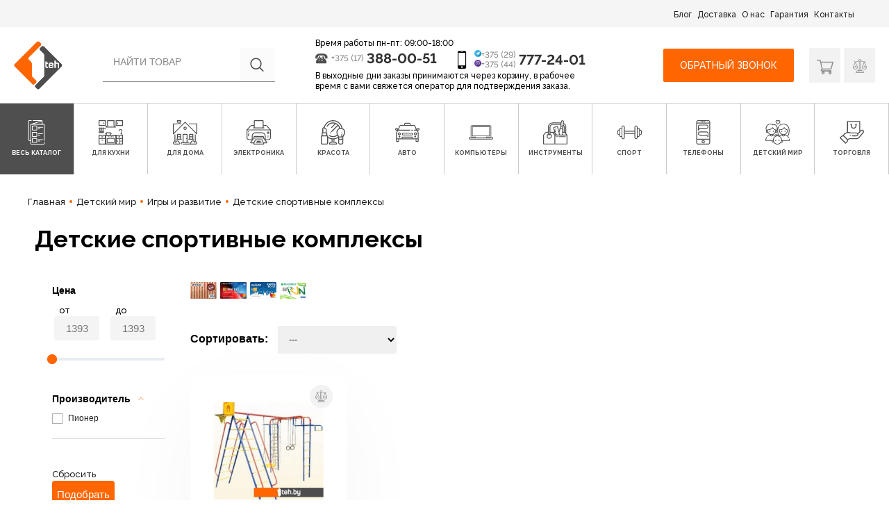

--- FILE ---
content_type: text/html; charset=utf-8
request_url: https://1teh.by/detskiy-mir/igryi-i-razvitie/detskie-sportivnyie-kompleksyi
body_size: 49997
content:
<!DOCTYPE html>
<html lang="ru">
<head>
    <meta charset="utf-8">
    <meta http-equiv="X-UA-Compatible" content="IE=edge">
    <meta name="viewport" content="width=device-width, initial-scale=1.0, maximum-scale=1.0, user-scalable=no">
    <title>Детские спортивные комплексы в Минске - Купить спортивный комплекс в интернет-магазине 1Teх. Каталог с ценами и отзывами</title>
    <meta name="description" content="В каталоге спортивных комплексов для детей вы можете ознакомиться с ценами, отзывами покупателей, описанием, фотографиями и подробными техническими характеристиками товаров. Закажите спортивный комплекс в интернет-магазине 1teh." />
    <meta name="keywords" content="" />
    <link rel="canonical" href="https://1teh.by/detskiy-mir/igryi-i-razvitie/detskie-sportivnyie-kompleksyi" />
    <meta name="SKYPE_TOOLBAR" content="SKYPE_TOOLBAR_PARSER_COMPATIBLE" />
    <meta name="format-detection" content="telephone=no">
    <meta http-equiv="msthemecompatible" content="no" />
    <meta name="theme-color" content="#27AE9B">
    <meta name="robots" content="all" />
    <meta http-equiv="Content-Style-Type" content="text/css" />
    <meta name="yandex-verification" content="787beb53c1af2b1b" />
    <meta name="cmsmagazine" content="1ab12f97ba9a081a43fe4d9d662115ec" />
    <link href="/favicon.ico" rel="icon" type="image/x-icon" />
    <link href="/favicon.ico" rel="shortcut icon" type="image/x-icon" />
    <link href="/assets/css/bootstrap/css/bootstrap.css" rel="stylesheet">
    <link href="/assets/css/icons.css" rel="stylesheet">
    <link href="/assets/css/style.css?v3.11" rel="stylesheet">
    <link href="/assets/css/arezo2022.css?v1.03" rel="stylesheet">
    <!-- <link href="/assets/css/theme.css?v2.68" rel="stylesheet"> -->
    <link href="/1teh/css/swiper.min.css?v2" rel="stylesheet">
    <link href="/1teh/js/check/skins/minimal/minimal.css" rel="stylesheet">
    <link href="/1teh/css/fotorama.css" rel="stylesheet">
    <link href="/1teh/css/slider.css" rel="stylesheet" />
    <!-- <link rel="stylesheet" href="https://use.fontawesome.com/releases/v5.7.2/css/all.css"
        integrity="sha384-fnmOCqbTlWIlj8LyTjo7mOUStjsKC4pOpQbqyi7RrhN7udi9RwhKkMHpvLbHG9Sr" crossorigin="anonymous"> -->
    <meta property="og:url" content="http://1teh.by/detskiy-mir/igryi-i-razvitie/detskie-sportivnyie-kompleksyi" />
    <meta property="og:type" content="website" />
    <meta property="og:title" content="Детские спортивные комплексы в Минске - Купить спортивный комплекс в интернет-магазине 1Teх. Каталог с ценами и отзывами" />
    <meta property="og:site_name" content="1teh.by" />
    <meta property="og:description" content="В каталоге спортивных комплексов для детей вы можете ознакомиться с ценами, отзывами покупателей, описанием, фотографиями и подробными техническими характеристиками товаров. Закажите спортивный комплекс в интернет-магазине 1teh." />
    <meta property="og:image" content="https://1teh.by/assets/img/logo.png" />
    <meta name="yandex-verification" content="45bd2bb2d57f6a4a" />
    <meta name="google-site-verification" content="n4ZHn-p6_n4uIXuVCPoWZG6GnZnDORQ0tnACutdIRP0" />
    <meta name="google-site-verification" content="25p3PSzAXqk58g0JxMaAb1KjUWiVjZG6yvMr6l4xWmM" />
    <script src="/1teh/js/ajax.googleapis.com_ajax_libs_jquery_1.11.1_jquery.min.js"></script>
    <!-- HTML5 Shim and Respond.js IE8 support of HTML5 elements and media queries -->
    <!-- WARNING: Respond.js doesn't work if you view the page via file:// -->
    <!--[if lt IE 9]>
      <script src="https://oss.maxcdn.com/html5shiv/3.7.2/html5shiv.min.js"></script>
      <script src="https://oss.maxcdn.com/respond/1.4.2/respond.min.js"></script>
    <![endif]-->
        <script>
        var backurl;
    </script>
    <!-- Google Tag Manager -->
    <script>
        (function (w, d, s, l, i) {
            w[l] = w[l] || [];
            w[l].push({
                'gtm.start': new Date().getTime(),
                event: 'gtm.js'
            });
            var f = d.getElementsByTagName(s)[0],
                j = d.createElement(s),
                dl = l != 'dataLayer' ? '&l=' + l : '';
            j.async = true;
            j.src =
                'https://www.googletagmanager.com/gtm.js?id=' + i + dl;
            f.parentNode.insertBefore(j, f);
        })(window, document, 'script', 'dataLayer', 'GTM-5TGFDC6');
    </script>
    <!-- End Google Tag Manager -->
</head>

<body class="main-page">
    <input type="hidden" name="new_design" value="1" />
    <!-- Google Tag Manager (noscript) -->
    <noscript><iframe src="https://www.googletagmanager.com/ns.html?id=GTM-5TGFDC6" height="0" width="0"
            style="display:none;visibility:hidden"></iframe></noscript>
    <!-- End Google Tag Manager (noscript) -->

    <!-- <div class="top-banner-block">
        <div class="wrapper">
                    </div>
    </div> -->

    <header class="site-header">
        <div class="top-navigation-block hidden-xs">
            <div class="wrapper-new-header">
                <nav class="header-top-nav">
                    <ul class="nav fix-nav-gar">
                        <li class="nav-item">
                            <a href="/blog">Блог</a>
                        </li>
                        <li class="nav-item">
                            <a href="/page/dostavka-oplata">Доставка</a>
                        </li>
                        <li class="nav-item">
                            <a href="/page/o-nas">О нас</a>
                        </li>
                        <li class="nav-item">
                            <a href="/page/garantiya-servis">Гарантия</a>
                        </li>
                        <li class="nav-item">
                            <a href="/contact">Контакты</a>
                        </li>
                    </ul>
                </nav>
            </div>
        </div>
        <div class="modal fade mobileMenuModal" id="mobileMenuModal">
            <div class="modal-dialog">
                <div class="modal-content">
                    <div class="modal-body">
                        <div class="main-header">
                            <div class="wrapper">
                                <div class="header-top">
                                    <div class="logo">
                                        <a href="/">
                                            <img src="/assets/img/logo.png" alt="1teh" class="img" />
                                        </a>
                                    </div>
                                    <div class="header-phones">
                                        <div class="p-cell">
                                            <i class="icon-i-phone-mobile hidden-xs"></i>
                                            <div>
                                                <p class="p-code p-code-1"><i class="icon-i-telegram"></i> +375 (29)</p>
                                                <p class="p-code p-code-2"><i class="icon-i-viber"></i> +375 (44)</p>
                                            </div>
                                            <p class="p-number"><a href="tel:+375297772401">777-24-01</a></p>
                                        </div>
                                    </div>
                                    <div class="shop-options">
                                        <a href="/cart" onclick="window.location.href='/cart'" rel="nofollow"
                                            class="mycart ">
                                            <i class="icon-i-shop-navtab"></i>
                                                                                    </a>
                                        <a href="/like" onclick="window.location.href='/like'" rel="nofollow"
                                            class="favorit ">
                                            <i class="icon-i-sravnenia"></i>
                                                                                    </a>
                                        <a href="#mobileMenuModal" data-toggle="modal" rel="nofollow"
                                            class="view hidden-l">
                                            <i class="icon-burger"></i>
                                        </a>
                                    </div>
                                    <div class="menu-mobile-btn">
                                        <a href="#mobileMenuModal" class="burger" data-toggle="modal">
                                            <i class="bur-item"></i>
                                            <i class="bur-item"></i>
                                            <i class="bur-item"></i>
                                        </a>
                                    </div>
                                </div>
                            </div>
                        </div>
                        <div class="modal-btn">
                            <div class="btn-call">
                                <a href="#" data-toggle="modal" data-target="#order_call_modal">Обратный звонок</a>
                            </div>
                        </div>
                        <ul class="mobile-catalog-link">
                                <li class="item1">
                <a href="#collapse-1" data-toggle="collapse" >
            <span>Для кухни</span>
            <i class="icon-right-arrow"></i>
        </a>
        <div id="collapse-1" class="collapse">
            <div class="collapse-nav card card-block">
                                <ul>
                    
                        <li>
                            <a href="/dlya-kuhni/vstraivaemaya-tehnika">Встраиваемая техника</a>
                        </li>
                    
                        <li>
                            <a href="/dlya-kuhni/vstraivaemaya-tehnika/varochnyie-paneli">Варочные панели</a>
                        </li>
                    
                        <li>
                            <a href="/dlya-kuhni/vstraivaemaya-tehnika/vyityajki">Вытяжки</a>
                        </li>
                    
                        <li>
                            <a href="/dlya-kuhni/vstraivaemaya-tehnika/vyityajnaya-ventilyatsiya">Вытяжная вентиляция</a>
                        </li>
                    
                        <li>
                            <a href="/dlya-kuhni/vstraivaemaya-tehnika/duhovyie-shkafyi">Духовые шкафы</a>
                        </li>
                    
                        <li>
                            <a href="/dlya-kuhni/krupnaya-byitovaya-tehnika">Крупная бытовая техника</a>
                        </li>
                    
                        <li>
                            <a href="/dlya-kuhni/krupnaya-byitovaya-tehnika/vinnyie-shkafyi">Винные шкафы</a>
                        </li>
                    
                        <li>
                            <a href="/dlya-kuhni/krupnaya-byitovaya-tehnika/kuhonnyie-plityi">Кухонные плиты</a>
                        </li>
                    
                        <li>
                            <a href="/dlya-kuhni/krupnaya-byitovaya-tehnika/morozilniki">Морозильники</a>
                        </li>
                    
                        <li>
                            <a href="/dlya-kuhni/krupnaya-byitovaya-tehnika/nastolnyie-plityi">Настольные плиты</a>
                        </li>
                    
                        <li>
                            <a href="/dlya-kuhni/krupnaya-byitovaya-tehnika/posudomoechnyie-mashinyi">Посудомоечные машины</a>
                        </li>
                    
                        <li>
                            <a href="/dlya-kuhni/krupnaya-byitovaya-tehnika/holodilniki">Холодильники</a>
                        </li>
                    
                        <li>
                            <a href="/dlya-kuhni/melkaya-byitovaya-tehnika">Мелкая бытовая техника</a>
                        </li>
                    
                        <li>
                            <a href="/dlya-kuhni/melkaya-byitovaya-tehnika/aerogrili">Аэрогрили</a>
                        </li>
                    
                        <li>
                            <a href="/dlya-kuhni/melkaya-byitovaya-tehnika/aerogrili-i-aerofrityurnitsyi">Аэрогрили и аэрофритюрницы</a>
                        </li>
                    
                        <li>
                            <a href="/dlya-kuhni/melkaya-byitovaya-tehnika/blenderyi">Блендеры</a>
                        </li>
                    
                        <li>
                            <a href="/dlya-kuhni/melkaya-byitovaya-tehnika/blinnitsyi">Блинницы</a>
                        </li>
                    
                        <li>
                            <a href="/dlya-kuhni/melkaya-byitovaya-tehnika/byitovyie-distillyatoryi">Бытовые дистилляторы</a>
                        </li>
                    
                        <li>
                            <a href="/dlya-kuhni/melkaya-byitovaya-tehnika/vspenivateli-moloka">Вспениватели молока</a>
                        </li>
                    
                        <li>
                            <a href="/dlya-kuhni/melkaya-byitovaya-tehnika/izmelchiteli-chopperyi">Измельчители (чопперы)</a>
                        </li>
                    
                        <li>
                            <a href="/dlya-kuhni/melkaya-byitovaya-tehnika/izmelchiteli-elektroperechnitsyi-i-elektroterki">Измельчители, электроперечницы и электротерки</a>
                        </li>
                    
                        <li>
                            <a href="/dlya-kuhni/melkaya-byitovaya-tehnika/yogurtnitsyi">Йогуртницы</a>
                        </li>
                    
                        <li>
                            <a href="/dlya-kuhni/melkaya-byitovaya-tehnika/yogurtnitsyi-morojenitsyi-i-ldogeneratoryi">Йогуртницы, мороженицы и льдогенераторы</a>
                        </li>
                    
                        <li>
                            <a href="/dlya-kuhni/melkaya-byitovaya-tehnika/kofevarki-i-kofemashinyi">Кофеварки и кофемашины</a>
                        </li>
                    
                        <li>
                            <a href="/dlya-kuhni/melkaya-byitovaya-tehnika/kofemolki">Кофемолки</a>
                        </li>
                    
                        <li>
                            <a href="/dlya-kuhni/melkaya-byitovaya-tehnika/kofemolki-rosteryi-dlya-kofe">Кофемолки, ростеры для кофе</a>
                        </li>
                    
                        <li>
                            <a href="/dlya-kuhni/melkaya-byitovaya-tehnika/kuhonnyie-vesyi">Кухонные весы</a>
                        </li>
                    
                        <li>
                            <a href="/dlya-kuhni/melkaya-byitovaya-tehnika/kuhonnyie-kombaynyi-mashinyi-i-planetarnyie-mikseryi">Кухонные комбайны, машины и планетарные миксеры</a>
                        </li>
                    
                        <li>
                            <a href="/dlya-kuhni/melkaya-byitovaya-tehnika/lomterezki">Ломтерезки</a>
                        </li>
                    
                        <li>
                            <a href="/dlya-kuhni/melkaya-byitovaya-tehnika/mikrovolnovyie-pechi">Микроволновые печи</a>
                        </li>
                    
                        <li>
                            <a href="/dlya-kuhni/melkaya-byitovaya-tehnika/mikseryi">Миксеры</a>
                        </li>
                    
                        <li>
                            <a href="/dlya-kuhni/melkaya-byitovaya-tehnika/mini-pechi-rosteryi">Мини-печи (ростеры)</a>
                        </li>
                    
                        <li>
                            <a href="/dlya-kuhni/melkaya-byitovaya-tehnika/multivarki">Мультиварки</a>
                        </li>
                    
                        <li>
                            <a href="/dlya-kuhni/melkaya-byitovaya-tehnika/myasorubki">Мясорубки</a>
                        </li>
                    
                        <li>
                            <a href="/dlya-kuhni/melkaya-byitovaya-tehnika/parovarki">Пароварки</a>
                        </li>
                    
                        <li>
                            <a href="/dlya-kuhni/melkaya-byitovaya-tehnika/parovarki-mantovarki">Пароварки, мантоварки</a>
                        </li>
                    
                        <li>
                            <a href="/dlya-kuhni/melkaya-byitovaya-tehnika/podogrevateli-i-sterilizatoryi">Подогреватели и стерилизаторы</a>
                        </li>
                    
                        <li>
                            <a href="/dlya-kuhni/melkaya-byitovaya-tehnika/ruchnyie-mikseryi">Ручные миксеры</a>
                        </li>
                    
                        <li>
                            <a href="/dlya-kuhni/melkaya-byitovaya-tehnika/sokovyijimalki">Соковыжималки</a>
                        </li>
                    
                        <li>
                            <a href="/dlya-kuhni/melkaya-byitovaya-tehnika/sushilki-dlya-ovoschey-i-fruktov">Сушилки для овощей и фруктов</a>
                        </li>
                    
                        <li>
                            <a href="/dlya-kuhni/melkaya-byitovaya-tehnika/sendvichnitsyi">Сэндвичницы</a>
                        </li>
                    
                        <li>
                            <a href="/dlya-kuhni/melkaya-byitovaya-tehnika/sendvichnitsyi-vafelnitsyi">Сэндвичницы, вафельницы</a>
                        </li>
                    
                        <li>
                            <a href="/dlya-kuhni/melkaya-byitovaya-tehnika/tosteryi">Тостеры</a>
                        </li>
                    
                        <li>
                            <a href="/dlya-kuhni/melkaya-byitovaya-tehnika/ustroystva-dlya-prigotovleniya-detskogo-pitaniya">Устройства для приготовления детского питания</a>
                        </li>
                    
                        <li>
                            <a href="/dlya-kuhni/melkaya-byitovaya-tehnika/frityurnitsyi">Фритюрницы</a>
                        </li>
                    
                        <li>
                            <a href="/dlya-kuhni/melkaya-byitovaya-tehnika/hlebopechki">Хлебопечки</a>
                        </li>
                    
                        <li>
                            <a href="/dlya-kuhni/melkaya-byitovaya-tehnika/chayniki">Чайники</a>
                        </li>
                    
                        <li>
                            <a href="/dlya-kuhni/melkaya-byitovaya-tehnika/chayniki-i-termopotyi">Чайники и термопоты</a>
                        </li>
                    
                        <li>
                            <a href="/dlya-kuhni/melkaya-byitovaya-tehnika/elektrogrili">Электрогрили</a>
                        </li>
                    
                        <li>
                            <a href="/dlya-kuhni/melkaya-byitovaya-tehnika/elektrochayniki-i-termopotyi">Электрочайники и термопоты</a>
                        </li>
                    
                        <li>
                            <a href="/dlya-kuhni/melkaya-byitovaya-tehnika/elektroshashlyichnitsyi">Электрошашлычницы</a>
                        </li>
                    
                        <li>
                            <a href="/dlya-kuhni/melkaya-byitovaya-tehnika/yaytsevarki">Яйцеварки</a>
                        </li>
                    
                        <li>
                            <a href="/dlya-kuhni/posuda-i-kuhonnyie-prinadlejnosti">Посуда и кухонные принадлежности</a>
                        </li>
                    
                        <li>
                            <a href="/dlya-kuhni/posuda-i-kuhonnyie-prinadlejnosti/aksessuaryi-dlya-bara">Аксессуары для бара</a>
                        </li>
                    
                        <li>
                            <a href="/dlya-kuhni/posuda-i-kuhonnyie-prinadlejnosti/aksessuaryi-dlya-kuhonnoy-tehniki">Аксессуары для кухонной техники</a>
                        </li>
                    
                        <li>
                            <a href="/dlya-kuhni/posuda-i-kuhonnyie-prinadlejnosti/aksessuaryi-dlya-posudyi">Аксессуары для посуды</a>
                        </li>
                    
                        <li>
                            <a href="/dlya-kuhni/posuda-i-kuhonnyie-prinadlejnosti/butyilki-dlya-vodyi">Бутылки для воды</a>
                        </li>
                    
                        <li>
                            <a href="/dlya-kuhni/posuda-i-kuhonnyie-prinadlejnosti/byitovaya-himiya">Бытовая химия</a>
                        </li>
                    
                        <li>
                            <a href="/dlya-kuhni/posuda-i-kuhonnyie-prinadlejnosti/drugie-kuhonnyie-aksessuaryi">Другие кухонные аксессуары</a>
                        </li>
                    
                        <li>
                            <a href="/dlya-kuhni/posuda-i-kuhonnyie-prinadlejnosti/zavarochnyie-chayniki-kofevarki-french-pressyi">Заварочные чайники, кофеварки, френч-прессы</a>
                        </li>
                    
                        <li>
                            <a href="/dlya-kuhni/posuda-i-kuhonnyie-prinadlejnosti/izmelchiteli-pischevyih-othodov">Измельчители пищевых отходов</a>
                        </li>
                    
                        <li>
                            <a href="/dlya-kuhni/posuda-i-kuhonnyie-prinadlejnosti/kastryuli">Кастрюли</a>
                        </li>
                    
                        <li>
                            <a href="/dlya-kuhni/posuda-i-kuhonnyie-prinadlejnosti/krujki-chashki-stakanyi-dlya-goryachih-napitkov">Кружки, чашки, стаканы для горячих напитков</a>
                        </li>
                    
                        <li>
                            <a href="/dlya-kuhni/posuda-i-kuhonnyie-prinadlejnosti/kuleryi-dlya-vodyi">Кулеры для воды</a>
                        </li>
                    
                        <li>
                            <a href="/dlya-kuhni/posuda-i-kuhonnyie-prinadlejnosti/kuhonnyie-instrumentyi">Кухонные инструменты</a>
                        </li>
                    
                        <li>
                            <a href="/dlya-kuhni/posuda-i-kuhonnyie-prinadlejnosti/kuhonnyie-moyki">Кухонные мойки</a>
                        </li>
                    
                        <li>
                            <a href="/dlya-kuhni/posuda-i-kuhonnyie-prinadlejnosti/kuhonnyie-noji-i-nojnitsyi">Кухонные ножи и ножницы</a>
                        </li>
                    
                        <li>
                            <a href="/dlya-kuhni/posuda-i-kuhonnyie-prinadlejnosti/kuhonnyie-noji-nojnitsyi-ovoschechistki-tochilki">Кухонные ножи, ножницы, овощечистки, точилки</a>
                        </li>
                    
                        <li>
                            <a href="/dlya-kuhni/posuda-i-kuhonnyie-prinadlejnosti/marmityi-fondyu">Мармиты, фондю</a>
                        </li>
                    
                        <li>
                            <a href="/dlya-kuhni/posuda-i-kuhonnyie-prinadlejnosti/miski-durshlagi-sita">Миски, дуршлаги, сита</a>
                        </li>
                    
                        <li>
                            <a href="/dlya-kuhni/posuda-i-kuhonnyie-prinadlejnosti/miski-poilki-kormushki-dlya-jivotnyih">Миски, поилки, кормушки для животных</a>
                        </li>
                    
                        <li>
                            <a href="/dlya-kuhni/posuda-i-kuhonnyie-prinadlejnosti/posuda-dlya-hraneniya-produktov">Посуда для хранения продуктов</a>
                        </li>
                    
                        <li>
                            <a href="/dlya-kuhni/posuda-i-kuhonnyie-prinadlejnosti/predmetyi-servirovki">Предметы сервировки</a>
                        </li>
                    
                        <li>
                            <a href="/dlya-kuhni/posuda-i-kuhonnyie-prinadlejnosti/prinadlejnosti-dlya-myitya-sushki-hraneniya-posudyi">Принадлежности для мытья, сушки, хранения посуды</a>
                        </li>
                    
                        <li>
                            <a href="/dlya-kuhni/posuda-i-kuhonnyie-prinadlejnosti/razdelochnyie-doski">Разделочные доски</a>
                        </li>
                    
                        <li>
                            <a href="/dlya-kuhni/posuda-i-kuhonnyie-prinadlejnosti/ruchnyie-sokovyijimalki">Ручные соковыжималки</a>
                        </li>
                    
                        <li>
                            <a href="/dlya-kuhni/posuda-i-kuhonnyie-prinadlejnosti/servizyi-i-naboryi-stolovoy-posudyi">Сервизы и наборы столовой посуды</a>
                        </li>
                    
                        <li>
                            <a href="/dlya-kuhni/posuda-i-kuhonnyie-prinadlejnosti/skovorodyi">Сковороды</a>
                        </li>
                    
                        <li>
                            <a href="/dlya-kuhni/posuda-i-kuhonnyie-prinadlejnosti/skorovarki">Скороварки</a>
                        </li>
                    
                        <li>
                            <a href="/dlya-kuhni/posuda-i-kuhonnyie-prinadlejnosti/stakanyi-bokalyi-ryumki">Стаканы, бокалы, рюмки</a>
                        </li>
                    
                        <li>
                            <a href="/dlya-kuhni/posuda-i-kuhonnyie-prinadlejnosti/stolovyie-priboryi">Столовые приборы</a>
                        </li>
                    
                        <li>
                            <a href="/dlya-kuhni/posuda-i-kuhonnyie-prinadlejnosti/tarelki-salatniki-blyuda-i-naboryi">Тарелки, салатники, блюда и наборы</a>
                        </li>
                    
                        <li>
                            <a href="/dlya-kuhni/posuda-i-kuhonnyie-prinadlejnosti/terki-izmelchiteli-ovoscherezki">Терки, измельчители, овощерезки</a>
                        </li>
                    
                        <li>
                            <a href="/dlya-kuhni/posuda-i-kuhonnyie-prinadlejnosti/termosyi-termokrujki-i-mnogorazovyie-stakanyi">Термосы, термокружки и многоразовые стаканы</a>
                        </li>
                    
                        <li>
                            <a href="/dlya-kuhni/posuda-i-kuhonnyie-prinadlejnosti/utyatnitsyi-tajinyi">Утятницы, тажины</a>
                        </li>
                    
                        <li>
                            <a href="/dlya-kuhni/posuda-i-kuhonnyie-prinadlejnosti/filtryi-i-sistemyi-dlya-ochistki-vodyi">Фильтры и системы для очистки воды</a>
                        </li>
                    
                        <li>
                            <a href="/dlya-kuhni/posuda-i-kuhonnyie-prinadlejnosti/formyi-dlya-vyipechki-protivni">Формы для выпечки, противни</a>
                        </li>
                    
                        <li>
                            <a href="/dlya-kuhni/posuda-i-kuhonnyie-prinadlejnosti/yaschiki-korzinyi-organayzeryi">Ящики, корзины, органайзеры</a>
                        </li>
                                    </ul>
            </div>
        </div>
    </li>
    <li class="item2">
                <a href="#collapse-2" data-toggle="collapse" >
            <span>Для дома</span>
            <i class="icon-right-arrow"></i>
        </a>
        <div id="collapse-2" class="collapse">
            <div class="collapse-nav card card-block">
                                <ul>
                    
                        <li>
                            <a href="/dlya-doma/bezopasnost">Безопасность</a>
                        </li>
                    
                        <li>
                            <a href="/dlya-doma/bezopasnost/ip-kameryi">IP-камеры</a>
                        </li>
                    
                        <li>
                            <a href="/dlya-doma/bezopasnost/videodomofonyi">Видеодомофоны</a>
                        </li>
                    
                        <li>
                            <a href="/dlya-doma/bezopasnost/videoregistratoryi-nablyudeniya">Видеорегистраторы наблюдения</a>
                        </li>
                    
                        <li>
                            <a href="/dlya-doma/bezopasnost/kameryi-cctv">Камеры CCTV</a>
                        </li>
                    
                        <li>
                            <a href="/dlya-doma/bezopasnost/metallicheskie-dveri">Металлические двери</a>
                        </li>
                    
                        <li>
                            <a href="/dlya-doma/bezopasnost/stabilizatoryi-i-setevyie-filtryi">Стабилизаторы и сетевые фильтры</a>
                        </li>
                    
                        <li>
                            <a href="/dlya-doma/bezopasnost/umnyiy-dom">Умный дом</a>
                        </li>
                    
                        <li>
                            <a href="/dlya-doma/byitovaya-tehnika">Бытовая техника</a>
                        </li>
                    
                        <li>
                            <a href="/dlya-doma/byitovaya-tehnika/aksessuaryi-dlya-krupnoy-byitovoy-i-vstraivaemoy-tehniki">Аксессуары для крупной бытовой и встраиваемой техники</a>
                        </li>
                    
                        <li>
                            <a href="/dlya-doma/byitovaya-tehnika/gladilnyie-doski">Гладильные доски</a>
                        </li>
                    
                        <li>
                            <a href="/dlya-doma/byitovaya-tehnika/mashinki-dlya-udaleniya-katyishkov">Машинки для удаления катышков</a>
                        </li>
                    
                        <li>
                            <a href="/dlya-doma/byitovaya-tehnika/overloki-i-rasposhivalnyie-mashinyi">Оверлоки и распошивальные машины</a>
                        </li>
                    
                        <li>
                            <a href="/dlya-doma/byitovaya-tehnika/paroochistiteli-i-otparivateli">Пароочистители и отпариватели</a>
                        </li>
                    
                        <li>
                            <a href="/dlya-doma/byitovaya-tehnika/pyilesosyi">Пылесосы</a>
                        </li>
                    
                        <li>
                            <a href="/dlya-doma/byitovaya-tehnika/radiopriemniki">Радиоприемники</a>
                        </li>
                    
                        <li>
                            <a href="/dlya-doma/byitovaya-tehnika/robotyi-pyilesosyi">Роботы-пылесосы</a>
                        </li>
                    
                        <li>
                            <a href="/dlya-doma/byitovaya-tehnika/stiralnaya-mashina">Стиральная машина</a>
                        </li>
                    
                        <li>
                            <a href="/dlya-doma/byitovaya-tehnika/stiralnaya-mashina-s-sushkoy">Стиральная машина с сушкой</a>
                        </li>
                    
                        <li>
                            <a href="/dlya-doma/byitovaya-tehnika/sushilki-dlya-belya">Сушилки для белья</a>
                        </li>
                    
                        <li>
                            <a href="/dlya-doma/byitovaya-tehnika/sushilki-dlya-ruk-volos">Сушилки для рук, волос</a>
                        </li>
                    
                        <li>
                            <a href="/dlya-doma/byitovaya-tehnika/utyugi">Утюги</a>
                        </li>
                    
                        <li>
                            <a href="/dlya-doma/byitovaya-tehnika/shveynyie-mashinyi">Швейные машины</a>
                        </li>
                    
                        <li>
                            <a href="/dlya-doma/byitovaya-tehnika/elektroveniki">Электровеники</a>
                        </li>
                    
                        <li>
                            <a href="/dlya-doma/byitovaya-tehnika/elektronnyie-unichtojiteli-nasekomyih">Электронные уничтожители насекомых</a>
                        </li>
                    
                        <li>
                            <a href="/dlya-doma/byitovaya-tehnika/elektroshvabryi-parovyie-shvabryi-i-poloteryi">Электрошвабры, паровые швабры и полотеры</a>
                        </li>
                    
                        <li>
                            <a href="/dlya-doma/dlya-remonta-i-stroitelstva">Для ремонта и строительства</a>
                        </li>
                    
                        <li>
                            <a href="/dlya-doma/dlya-remonta-i-stroitelstva/zvuko-i-vibroizolyatsiya-pomescheniy">Звуко- и виброизоляция помещений</a>
                        </li>
                    
                        <li>
                            <a href="/dlya-doma/dlya-remonta-i-stroitelstva/kraski-i-emali">Краски и эмали</a>
                        </li>
                    
                        <li>
                            <a href="/dlya-doma/dlya-remonta-i-stroitelstva/krovelnyie-materialyi">Кровельные материалы</a>
                        </li>
                    
                        <li>
                            <a href="/dlya-doma/dlya-remonta-i-stroitelstva/laminat">Ламинат</a>
                        </li>
                    
                        <li>
                            <a href="/dlya-doma/dlya-remonta-i-stroitelstva/teploizolyatsiya">Теплоизоляция</a>
                        </li>
                    
                        <li>
                            <a href="/dlya-doma/dlya-remonta-i-stroitelstva/shpatlevka">Шпатлевка</a>
                        </li>
                    
                        <li>
                            <a href="/dlya-doma/dlya-uborki-pomescheniy">Для уборки помещений</a>
                        </li>
                    
                        <li>
                            <a href="/dlya-doma/dlya-uborki-pomescheniy/aksessuaryi-dlya-moek-vyisokogo-davleniya">Аксессуары для моек высокого давления</a>
                        </li>
                    
                        <li>
                            <a href="/dlya-doma/dlya-uborki-pomescheniy/chistyaschie-i-moyuschie-sredstva">Чистящие и моющие средства</a>
                        </li>
                    
                        <li>
                            <a href="/dlya-doma/dlya-uborki-pomescheniy/shvabryi-i-aksessuaryi">Швабры и аксессуары</a>
                        </li>
                    
                        <li>
                            <a href="/dlya-doma/dlya-uborki-pomescheniy/elektroveniki-podmetalnyie-mashinyi">Электровеники, подметальные машины</a>
                        </li>
                    
                        <li>
                            <a href="/dlya-doma/klimaticheskaya-tehnika">Климатическая техника</a>
                        </li>
                    
                        <li>
                            <a href="/dlya-doma/klimaticheskaya-tehnika/ventilyatoryi">Вентиляторы</a>
                        </li>
                    
                        <li>
                            <a href="/dlya-doma/klimaticheskaya-tehnika/ventilyatoryi-i-ohladiteli-vozduha">Вентиляторы и охладители воздуха</a>
                        </li>
                    
                        <li>
                            <a href="/dlya-doma/klimaticheskaya-tehnika/ventilyatsionnyie-reshetki">Вентиляционные решетки</a>
                        </li>
                    
                        <li>
                            <a href="/dlya-doma/klimaticheskaya-tehnika/vodonagrevateli">Водонагреватели</a>
                        </li>
                    
                        <li>
                            <a href="/dlya-doma/klimaticheskaya-tehnika/vyityajnaya-i-pritochnaya-ventilyatsiya">Вытяжная и приточная вентиляция</a>
                        </li>
                    
                        <li>
                            <a href="/dlya-doma/klimaticheskaya-tehnika/drovyanyie-kaminyi-pechi-kaminyi-portalyi">Дровяные камины, печи-камины, порталы</a>
                        </li>
                    
                        <li>
                            <a href="/dlya-doma/klimaticheskaya-tehnika/konditsioneryi">Кондиционеры</a>
                        </li>
                    
                        <li>
                            <a href="/dlya-doma/klimaticheskaya-tehnika/meteostantsii">Метеостанции</a>
                        </li>
                    
                        <li>
                            <a href="/dlya-doma/klimaticheskaya-tehnika/meteostantsii-gigrometryi-i-termogigrometryi">Метеостанции, гигрометры и термогигрометры</a>
                        </li>
                    
                        <li>
                            <a href="/dlya-doma/klimaticheskaya-tehnika/obogrevateli">Обогреватели</a>
                        </li>
                    
                        <li>
                            <a href="/dlya-doma/klimaticheskaya-tehnika/osushiteli-vozduha">Осушители воздуха</a>
                        </li>
                    
                        <li>
                            <a href="/dlya-doma/klimaticheskaya-tehnika/otopitelnyie-kotlyi">Отопительные котлы</a>
                        </li>
                    
                        <li>
                            <a href="/dlya-doma/klimaticheskaya-tehnika/ochistiteli-i-moyki-vozduha">Очистители и мойки воздуха</a>
                        </li>
                    
                        <li>
                            <a href="/dlya-doma/klimaticheskaya-tehnika/ochistiteli-i-uvlajniteli-vozduha">Очистители и увлажнители воздуха</a>
                        </li>
                    
                        <li>
                            <a href="/dlya-doma/klimaticheskaya-tehnika/pechi-kaminyi">Печи-камины</a>
                        </li>
                    
                        <li>
                            <a href="/dlya-doma/klimaticheskaya-tehnika/radiatoryi-otopleniya">Радиаторы отопления</a>
                        </li>
                    
                        <li>
                            <a href="/dlya-doma/klimaticheskaya-tehnika/teplovyie-zavesyi">Тепловые завесы</a>
                        </li>
                    
                        <li>
                            <a href="/dlya-doma/klimaticheskaya-tehnika/teplyie-polyi">Теплые полы</a>
                        </li>
                    
                        <li>
                            <a href="/dlya-doma/klimaticheskaya-tehnika/termoregulyatoryi">Терморегуляторы</a>
                        </li>
                    
                        <li>
                            <a href="/dlya-doma/klimaticheskaya-tehnika/uvlajniteli-vozduha">Увлажнители воздуха</a>
                        </li>
                    
                        <li>
                            <a href="/dlya-doma/klimaticheskaya-tehnika/elektricheskie-sushilki-dlya-obuvi">Электрические сушилки для обуви</a>
                        </li>
                    
                        <li>
                            <a href="/dlya-doma/klimaticheskaya-tehnika/elektrogrelki-elektroodeyala-elektroprostyini">Электрогрелки, электроодеяла, электропростыни</a>
                        </li>
                    
                        <li>
                            <a href="/dlya-doma/klimaticheskaya-tehnika/elektrokaminyi">Электрокамины</a>
                        </li>
                    
                        <li>
                            <a href="/dlya-doma/klimaticheskaya-tehnika/elektrokaminyi-i-biokaminyi">Электрокамины и биокамины</a>
                        </li>
                    
                        <li>
                            <a href="/dlya-doma/mebel-i-interer">Мебель и Интерьер</a>
                        </li>
                    
                        <li>
                            <a href="/dlya-doma/mebel-i-interer/kresla">Кресла</a>
                        </li>
                    
                        <li>
                            <a href="/dlya-doma/mebel-i-interer/krovati">Кровати</a>
                        </li>
                    
                        <li>
                            <a href="/dlya-doma/mebel-i-interer/lampochki">Лампочки</a>
                        </li>
                    
                        <li>
                            <a href="/dlya-doma/mebel-i-interer/massajeryi-i-massajnyie-kresla">Массажеры и массажные кресла</a>
                        </li>
                    
                        <li>
                            <a href="/dlya-doma/mebel-i-interer/matrasyi">Матрасы</a>
                        </li>
                    
                        <li>
                            <a href="/dlya-doma/mebel-i-interer/mebel-dlya-vannyih-komnat">Мебель для ванных комнат</a>
                        </li>
                    
                        <li>
                            <a href="/dlya-doma/mebel-i-interer/musorki-urnyi-konteyneryi-dlya-musora">Мусорки, урны, контейнеры для мусора</a>
                        </li>
                    
                        <li>
                            <a href="/dlya-doma/mebel-i-interer/namatrasniki">Наматрасники</a>
                        </li>
                    
                        <li>
                            <a href="/dlya-doma/mebel-i-interer/odeyala-i-podushki">Одеяла и подушки</a>
                        </li>
                    
                        <li>
                            <a href="/dlya-doma/mebel-i-interer/ortopedicheskie-podushki">Ортопедические подушки</a>
                        </li>
                    
                        <li>
                            <a href="/dlya-doma/mebel-i-interer/ofisnyie-kresla-i-stulya">Офисные кресла и стулья</a>
                        </li>
                    
                        <li>
                            <a href="/dlya-doma/mebel-i-interer/rozetki-vyiklyuchateli">Розетки, выключатели</a>
                        </li>
                    
                        <li>
                            <a href="/dlya-doma/mebel-i-interer/sadovaya-mebel">Садовая мебель</a>
                        </li>
                    
                        <li>
                            <a href="/dlya-doma/mebel-i-interer/svetilniki-lyustryi-bra-spotyi">Светильники, люстры, бра, споты</a>
                        </li>
                    
                        <li>
                            <a href="/dlya-doma/santehnika">Сантехника</a>
                        </li>
                    
                        <li>
                            <a href="/dlya-doma/santehnika/aksessuaryi-dlya-vannoy-i-tualeta">Аксессуары для ванной и туалета</a>
                        </li>
                    
                        <li>
                            <a href="/dlya-doma/santehnika/bide">Биде</a>
                        </li>
                    
                        <li>
                            <a href="/dlya-doma/santehnika/dozatoryi-dispenseryi">Дозаторы, диспенсеры</a>
                        </li>
                    
                        <li>
                            <a href="/dlya-doma/santehnika/dushevyie-kabinyi">Душевые кабины</a>
                        </li>
                    
                        <li>
                            <a href="/dlya-doma/santehnika/dushevyie-paneli-i-garnituryi">Душевые панели и гарнитуры</a>
                        </li>
                    
                        <li>
                            <a href="/dlya-doma/santehnika/dushevyie-poddonyi">Душевые поддоны</a>
                        </li>
                    
                        <li>
                            <a href="/dlya-doma/santehnika/dushevyie-sistemyi-i-garnituryi">Душевые системы и гарнитуры</a>
                        </li>
                    
                        <li>
                            <a href="/dlya-doma/santehnika/installyatsii-dlya-unitazov-rakovin-bide-i-pissuarov">Инсталляции для унитазов, раковин, биде и писсуаров</a>
                        </li>
                    
                        <li>
                            <a href="/dlya-doma/santehnika/klavishi-i-sistemyi-smyiva">Клавиши и системы смыва</a>
                        </li>
                    
                        <li>
                            <a href="/dlya-doma/santehnika/nojki-karkasyi-oporyi-dlya-vann">Ножки, каркасы, опоры для ванн</a>
                        </li>
                    
                        <li>
                            <a href="/dlya-doma/santehnika/polotentsesushiteli">Полотенцесушители</a>
                        </li>
                    
                        <li>
                            <a href="/dlya-doma/santehnika/pedestalyi-dlya-umyivalnikov">Пьедесталы для умывальников</a>
                        </li>
                    
                        <li>
                            <a href="/dlya-doma/santehnika/santehnicheskie-revizionnyie-lyuki">Сантехнические ревизионные люки</a>
                        </li>
                    
                        <li>
                            <a href="/dlya-doma/santehnika/sideniya-i-kryishki-dlya-unitazov-i-bide">Сидения и крышки для унитазов и биде</a>
                        </li>
                    
                        <li>
                            <a href="/dlya-doma/santehnika/sidenya-i-kryishki-dlya-unitazov-i-bide">Сиденья и крышки для унитазов и биде</a>
                        </li>
                    
                        <li>
                            <a href="/dlya-doma/santehnika/sifonyi">Сифоны</a>
                        </li>
                    
                        <li>
                            <a href="/dlya-doma/santehnika/smesiteli">Смесители</a>
                        </li>
                    
                        <li>
                            <a href="/dlya-doma/santehnika/umyivalniki">Умывальники</a>
                        </li>
                    
                        <li>
                            <a href="/dlya-doma/santehnika/shtorki-i-karnizyi-dlya-vann-i-poddonov">Шторки и карнизы для ванн и поддонов</a>
                        </li>
                    
                        <li>
                            <a href="/dlya-doma/santehnika/ekranyi-pod-vannu">Экраны под ванну</a>
                        </li>
                    
                        <li>
                            <a href="/dlya-doma/sredstva-po-uhodu-za-byitovoy-tehnikoy">Средства по уходу за бытовой техникой</a>
                        </li>
                    
                        <li>
                            <a href="/dlya-doma/sredstva-po-uhodu-za-byitovoy-tehnikoy/akkumulyatoryi-dlya-ibp">Аккумуляторы для ИБП</a>
                        </li>
                    
                        <li>
                            <a href="/dlya-doma/sredstva-po-uhodu-za-byitovoy-tehnikoy/aksessuaryi-dlya-pyilesosov-paroochistiteley">Аксессуары для пылесосов, пароочистителей</a>
                        </li>
                    
                        <li>
                            <a href="/dlya-doma/sredstva-po-uhodu-za-byitovoy-tehnikoy/aksessuaryi-dlya-utyugov-uvlajniteley-i-ochistiteley-vozduha">Аксессуары для утюгов, увлажнителей и очистителей воздуха</a>
                        </li>
                    
                        <li>
                            <a href="/dlya-doma/sredstva-po-uhodu-za-byitovoy-tehnikoy/stiralnyie-poroshki">Стиральные порошки</a>
                        </li>
                    
                        <li>
                            <a href="/dlya-doma/sredstva-po-uhodu-za-byitovoy-tehnikoy/tabletki-dlya-posudomoechnyih-mashin">Таблетки для посудомоечных машин</a>
                        </li>
                    
                        <li>
                            <a href="/dlya-doma/sredstva-po-uhodu-za-byitovoy-tehnikoy/chistyaschie-prinadlejnosti-dlya-kompyuternoy-tehniki">Чистящие принадлежности для компьютерной техники</a>
                        </li>
                                    </ul>
            </div>
        </div>
    </li>
    <li class="item3">
                <a href="#collapse-3" data-toggle="collapse" >
            <span>Электроника</span>
            <i class="icon-right-arrow"></i>
        </a>
        <div id="collapse-3" class="collapse">
            <div class="collapse-nav card card-block">
                                <ul>
                    
                        <li>
                            <a href="/elektronika/audio-i-video">Аудио и Видео</a>
                        </li>
                    
                        <li>
                            <a href="/elektronika/audio-i-video/av-resiveryi-i-usiliteli">AV-ресиверы и усилители</a>
                        </li>
                    
                        <li>
                            <a href="/elektronika/audio-i-video/hi-fi-akustika">Hi-Fi акустика</a>
                        </li>
                    
                        <li>
                            <a href="/elektronika/audio-i-video/aksessuaryi-dlya-portativnoy-audiotehniki">Аксессуары для портативной аудиотехники</a>
                        </li>
                    
                        <li>
                            <a href="/elektronika/audio-i-video/antennyi-dlya-radiostantsiy">Антенны для радиостанций</a>
                        </li>
                    
                        <li>
                            <a href="/elektronika/audio-i-video/besprovodnyie-i-portativnyie-kolonki">Беспроводные и портативные колонки</a>
                        </li>
                    
                        <li>
                            <a href="/elektronika/audio-i-video/vinilovyie-proigryivateli">Виниловые проигрыватели</a>
                        </li>
                    
                        <li>
                            <a href="/elektronika/audio-i-video/gitarnyie-kombousiliteli">Гитарные комбоусилители</a>
                        </li>
                    
                        <li>
                            <a href="/elektronika/audio-i-video/gitaryi">Гитары</a>
                        </li>
                    
                        <li>
                            <a href="/elektronika/audio-i-video/diktofonyi">Диктофоны</a>
                        </li>
                    
                        <li>
                            <a href="/elektronika/audio-i-video/installyatsionnaya-i-rupornaya-akustika">Инсталляционная и рупорная акустика</a>
                        </li>
                    
                        <li>
                            <a href="/elektronika/audio-i-video/kontsertnaya-akustika">Концертная акустика</a>
                        </li>
                    
                        <li>
                            <a href="/elektronika/audio-i-video/mediapleeryi">Медиаплееры</a>
                        </li>
                    
                        <li>
                            <a href="/elektronika/audio-i-video/mikrofonyi">Микрофоны</a>
                        </li>
                    
                        <li>
                            <a href="/elektronika/audio-i-video/muzyikalnyie-tsentryi">Музыкальные центры</a>
                        </li>
                    
                        <li>
                            <a href="/elektronika/audio-i-video/muzyikalnyie-tsentryi-i-magnitolyi">Музыкальные центры и магнитолы</a>
                        </li>
                    
                        <li>
                            <a href="/elektronika/audio-i-video/muzyikalnyie-tsentryi-kolonki-dlya-vecherinok-partybox">Музыкальные центры, колонки для вечеринок (Partybox)</a>
                        </li>
                    
                        <li>
                            <a href="/elektronika/audio-i-video/multimedia-akustika">Мультимедиа акустика</a>
                        </li>
                    
                        <li>
                            <a href="/elektronika/audio-i-video/naushniki-i-garnituryi">Наушники и гарнитуры</a>
                        </li>
                    
                        <li>
                            <a href="/elektronika/audio-i-video/ofisnyie-i-avtomobilnyie-spikerfonyi">Офисные и автомобильные спикерфоны</a>
                        </li>
                    
                        <li>
                            <a href="/elektronika/audio-i-video/pleeryi">Плееры</a>
                        </li>
                    
                        <li>
                            <a href="/elektronika/audio-i-video/portativnyie-radiostantsii">Портативные радиостанции</a>
                        </li>
                    
                        <li>
                            <a href="/elektronika/audio-i-video/proektoryi">Проекторы</a>
                        </li>
                    
                        <li>
                            <a href="/elektronika/audio-i-video/proektsionnyie-ekranyi">Проекционные экраны</a>
                        </li>
                    
                        <li>
                            <a href="/elektronika/audio-i-video/saundbaryi-i-domashnie-kinoteatryi">Саундбары и домашние кинотеатры</a>
                        </li>
                    
                        <li>
                            <a href="/elektronika/audio-i-video/sintezatoryi-i-rabochie-stantsii">Синтезаторы и рабочие станции</a>
                        </li>
                    
                        <li>
                            <a href="/elektronika/audio-i-video/studiynyie-monitoryi">Студийные мониторы</a>
                        </li>
                    
                        <li>
                            <a href="/elektronika/audio-i-video/usiliteli-dlya-naushnikov">Усилители для наушников</a>
                        </li>
                    
                        <li>
                            <a href="/elektronika/tv-i-aksessuaryi">ТВ и Аксессуары</a>
                        </li>
                    
                        <li>
                            <a href="/elektronika/tv-i-aksessuaryi/aksessuaryi-dlya-tv">Аксессуары для ТВ</a>
                        </li>
                    
                        <li>
                            <a href="/elektronika/tv-i-aksessuaryi/batareyki-akkumulyatoryi-zaryadnyie">Батарейки, аккумуляторы, зарядные</a>
                        </li>
                    
                        <li>
                            <a href="/elektronika/tv-i-aksessuaryi/informatsionnyie-paneli">Информационные панели</a>
                        </li>
                    
                        <li>
                            <a href="/elektronika/tv-i-aksessuaryi/kronshteynyi">Кронштейны</a>
                        </li>
                    
                        <li>
                            <a href="/elektronika/tv-i-aksessuaryi/mediapleeryi-i-tv-pristavki">Медиаплееры и ТВ-приставки</a>
                        </li>
                    
                        <li>
                            <a href="/elektronika/tv-i-aksessuaryi/ochki-virtualnoy-realnosti">Очки виртуальной реальности</a>
                        </li>
                    
                        <li>
                            <a href="/elektronika/tv-i-aksessuaryi/priemniki-tsifrovogo-tv">Приемники цифрового ТВ</a>
                        </li>
                    
                        <li>
                            <a href="/elektronika/tv-i-aksessuaryi/tv-antennyi">ТВ-антенны</a>
                        </li>
                    
                        <li>
                            <a href="/elektronika/tv-i-aksessuaryi/tv-tyuneryi">ТВ-тюнеры</a>
                        </li>
                    
                        <li>
                            <a href="/elektronika/tv-i-aksessuaryi/televizoryi">Телевизоры</a>
                        </li>
                    
                        <li>
                            <a href="/elektronika/tv-i-aksessuaryi/universalnyie-pultyi-du">Универсальные пульты ДУ</a>
                        </li>
                    
                        <li>
                            <a href="/elektronika/foto-i-video">Фото и Видео</a>
                        </li>
                    
                        <li>
                            <a href="/elektronika/foto-i-video/akkumulyatoryi-zu-dlya-foto-videotehniki">Аккумуляторы, ЗУ для фото/видеотехники</a>
                        </li>
                    
                        <li>
                            <a href="/elektronika/foto-i-video/aksessuaryi-dlya-foto-i-videokamer">Аксессуары для фото и видеокамер</a>
                        </li>
                    
                        <li>
                            <a href="/elektronika/foto-i-video/sumki-dlya-foto-videotehniki">Сумки для фото/видеотехники</a>
                        </li>
                    
                        <li>
                            <a href="/elektronika/foto-i-video/fotoapparatyi">Фотоаппараты</a>
                        </li>
                    
                        <li>
                            <a href="/elektronika/foto-i-video/shtativyi">Штативы</a>
                        </li>
                    
                        <li>
                            <a href="/elektronika/foto-i-video/shtativyi-i-stabilizatoryi-dlya-foto-video-i-svetovoy-tehniki">Штативы и стабилизаторы для фото-, видео- и световой техники</a>
                        </li>
                    
                        <li>
                            <a href="/elektronika/foto-i-video/ekshen-kameryi">Экшен-камеры</a>
                        </li>
                                    </ul>
            </div>
        </div>
    </li>
    <li class="item4">
                <a href="#collapse-4" data-toggle="collapse" >
            <span>Красота</span>
            <i class="icon-right-arrow"></i>
        </a>
        <div id="collapse-4" class="collapse">
            <div class="collapse-nav card card-block">
                                <ul>
                    
                        <li>
                            <a href="/krasota-i-zdorove/zdorove">Здоровье</a>
                        </li>
                    
                        <li>
                            <a href="/krasota-i-zdorove/zdorove/alkotesteryi">Алкотестеры</a>
                        </li>
                    
                        <li>
                            <a href="/krasota-i-zdorove/zdorove/gidromassajnyie-vannochki-dlya-nog">Гидромассажные ванночки для ног</a>
                        </li>
                    
                        <li>
                            <a href="/krasota-i-zdorove/zdorove/zubnyie-schetki-i-irrigatoryi">Зубные щетки и ирригаторы</a>
                        </li>
                    
                        <li>
                            <a href="/krasota-i-zdorove/zdorove/napolnyie-vesyi">Напольные весы</a>
                        </li>
                    
                        <li>
                            <a href="/krasota-i-zdorove/zdorove/elektricheskie-zubnyie-schetki-i-irrigatoryi">Электрические зубные щетки и ирригаторы</a>
                        </li>
                    
                        <li>
                            <a href="/krasota-i-zdorove/krasota">Красота</a>
                        </li>
                    
                        <li>
                            <a href="/krasota-i-zdorove/krasota/aksessuaryi-k-tovaram-dlya-krasotyi-i-zdorovya">Аксессуары к товарам для красоты и здоровья</a>
                        </li>
                    
                        <li>
                            <a href="/krasota-i-zdorove/krasota/apparatyi-dlya-manikyura-i-pedikyura">Аппараты для маникюра и педикюра</a>
                        </li>
                    
                        <li>
                            <a href="/krasota-i-zdorove/krasota/jenskie-elektrobritvyi-i-epilyatoryi">Женские электробритвы и эпиляторы</a>
                        </li>
                    
                        <li>
                            <a href="/krasota-i-zdorove/krasota/instrumentyi-dlya-manikyura-i-pedikyura">Инструменты для маникюра и педикюра</a>
                        </li>
                    
                        <li>
                            <a href="/krasota-i-zdorove/krasota/kosmetika-po-uhodu-za-litsom">Косметика по уходу за лицом</a>
                        </li>
                    
                        <li>
                            <a href="/krasota-i-zdorove/krasota/kosmetika-po-uhodu-za-telom">Косметика по уходу за телом</a>
                        </li>
                    
                        <li>
                            <a href="/krasota-i-zdorove/krasota/kosmeticheskie-zerkala">Косметические зеркала</a>
                        </li>
                    
                        <li>
                            <a href="/krasota-i-zdorove/krasota/laminirovanie-okrashivanie-i-naraschivanie-brovey-i-resnits">Ламинирование, окрашивание и наращивание бровей и ресниц</a>
                        </li>
                    
                        <li>
                            <a href="/krasota-i-zdorove/krasota/manikyurnyie-i-pedikyurnyie-naboryi">Маникюрные и педикюрные наборы</a>
                        </li>
                    
                        <li>
                            <a href="/krasota-i-zdorove/krasota/mashinki-dlya-strijki-volos">Машинки для стрижки волос</a>
                        </li>
                    
                        <li>
                            <a href="/krasota-i-zdorove/krasota/naruchnyie-chasyi">Наручные часы</a>
                        </li>
                    
                        <li>
                            <a href="/krasota-i-zdorove/krasota/parikmaherskie-instrumentyi-i-prinadlejnosti">Парикмахерские инструменты и принадлежности</a>
                        </li>
                    
                        <li>
                            <a href="/krasota-i-zdorove/krasota/priboryi-dlya-uhoda-za-kojey">Приборы для ухода за кожей</a>
                        </li>
                    
                        <li>
                            <a href="/krasota-i-zdorove/krasota/sredstva-dlya-ukladki-volos">Средства для укладки волос</a>
                        </li>
                    
                        <li>
                            <a href="/krasota-i-zdorove/krasota/stayleryi">Стайлеры</a>
                        </li>
                    
                        <li>
                            <a href="/krasota-i-zdorove/krasota/fenyi">Фены</a>
                        </li>
                    
                        <li>
                            <a href="/krasota-i-zdorove/krasota/elektrobritvyi-mujskie">Электробритвы мужские</a>
                        </li>
                                    </ul>
            </div>
        </div>
    </li>
    <li class="item5">
                <a href="#collapse-5" data-toggle="collapse" >
            <span>Авто</span>
            <i class="icon-right-arrow"></i>
        </a>
        <div id="collapse-5" class="collapse">
            <div class="collapse-nav card card-block">
                                <ul>
                    
                        <li>
                            <a href="/avto/zapchasti-i-rashodniki">Запчасти и расходники</a>
                        </li>
                    
                        <li>
                            <a href="/avto/zapchasti-i-rashodniki/avtoklavyi-dlya-konservirovaniya">Автоклавы для консервирования</a>
                        </li>
                    
                        <li>
                            <a href="/avto/zapchasti-i-rashodniki/avtomobilnyie-akkumulyatoryi">Автомобильные аккумуляторы</a>
                        </li>
                    
                        <li>
                            <a href="/avto/zapchasti-i-rashodniki/avtomobilnyie-diski">Автомобильные диски</a>
                        </li>
                    
                        <li>
                            <a href="/avto/zapchasti-i-rashodniki/avtomobilnyie-lampyi">Автомобильные лампы</a>
                        </li>
                    
                        <li>
                            <a href="/avto/zapchasti-i-rashodniki/avtohimiya-i-avtokosmetika-dlya-kuzova">Автохимия и автокосметика для кузова</a>
                        </li>
                    
                        <li>
                            <a href="/avto/zapchasti-i-rashodniki/avtohimiya-i-avtokosmetika-dlya-salona">Автохимия и автокосметика для салона</a>
                        </li>
                    
                        <li>
                            <a href="/avto/zapchasti-i-rashodniki/aksessuaryi-dlya-moyki-i-uhoda-za-avtomobilem">Аксессуары для мойки и ухода за автомобилем</a>
                        </li>
                    
                        <li>
                            <a href="/avto/zapchasti-i-rashodniki/mototsikletnyie-akkumulyatoryi">Мотоциклетные аккумуляторы</a>
                        </li>
                    
                        <li>
                            <a href="/avto/zapchasti-i-rashodniki/prisadki-dlya-avto">Присадки для авто</a>
                        </li>
                    
                        <li>
                            <a href="/avto/zapchasti-i-rashodniki/stekloomyivayuschie-jidkosti">Стеклоомывающие жидкости</a>
                        </li>
                    
                        <li>
                            <a href="/avto/zapchasti-i-rashodniki/schetki-stekloochistiteley">Щетки стеклоочистителей</a>
                        </li>
                    
                        <li>
                            <a href="/avto/zvuk-i-multimedia">Звук и мультимедиа</a>
                        </li>
                    
                        <li>
                            <a href="/avto/zvuk-i-multimedia/avtoakustika">Автоакустика</a>
                        </li>
                    
                        <li>
                            <a href="/avto/zvuk-i-multimedia/avtomagnitolyi">Автомагнитолы</a>
                        </li>
                    
                        <li>
                            <a href="/avto/zvuk-i-multimedia/avtomobilnyie-usiliteli">Автомобильные усилители</a>
                        </li>
                    
                        <li>
                            <a href="/avto/mototehnika">Мототехника</a>
                        </li>
                    
                        <li>
                            <a href="/avto/mototehnika/kvadrotsiklyi">Квадроциклы</a>
                        </li>
                    
                        <li>
                            <a href="/avto/mototehnika/mototsiklyi">Мотоциклы</a>
                        </li>
                    
                        <li>
                            <a href="/avto/mototehnika/skuteryi-i-mopedyi">Скутеры и мопеды</a>
                        </li>
                    
                        <li>
                            <a href="/avto/mototehnika/elektrovelosipedyi">Электровелосипеды</a>
                        </li>
                    
                        <li>
                            <a href="/avto/oborudovanie">Оборудование</a>
                        </li>
                    
                        <li>
                            <a href="/avto/oborudovanie/fm-modulyatoryi">FM-модуляторы</a>
                        </li>
                    
                        <li>
                            <a href="/avto/oborudovanie/gps-navigatoryi">GPS-навигаторы</a>
                        </li>
                    
                        <li>
                            <a href="/avto/oborudovanie/avtokresla">Автокресла</a>
                        </li>
                    
                        <li>
                            <a href="/avto/oborudovanie/avtomobilnyie-antennyi">Автомобильные антенны</a>
                        </li>
                    
                        <li>
                            <a href="/avto/oborudovanie/avtomobilnyie-bagajniki">Автомобильные багажники</a>
                        </li>
                    
                        <li>
                            <a href="/avto/oborudovanie/avtomobilnyie-velobagajniki">Автомобильные велобагажники</a>
                        </li>
                    
                        <li>
                            <a href="/avto/oborudovanie/avtomobilnyie-videoregistratoryi">Автомобильные видеорегистраторы</a>
                        </li>
                    
                        <li>
                            <a href="/avto/oborudovanie/avtomobilnyie-derjateli">Автомобильные держатели</a>
                        </li>
                    
                        <li>
                            <a href="/avto/oborudovanie/avtomobilnyie-invertoryi">Автомобильные инверторы</a>
                        </li>
                    
                        <li>
                            <a href="/avto/oborudovanie/avtomobilnyie-kompressoryi">Автомобильные компрессоры</a>
                        </li>
                    
                        <li>
                            <a href="/avto/oborudovanie/avtomobilnyie-pyilesosyi">Автомобильные пылесосы</a>
                        </li>
                    
                        <li>
                            <a href="/avto/oborudovanie/avtomobilnyie-holodilniki">Автомобильные холодильники</a>
                        </li>
                    
                        <li>
                            <a href="/avto/oborudovanie/avtosignalizatsii">Автосигнализации</a>
                        </li>
                    
                        <li>
                            <a href="/avto/oborudovanie/avtoholodilniki-termoboksyi-termosumki">Автохолодильники, термобоксы, термосумки</a>
                        </li>
                    
                        <li>
                            <a href="/avto/oborudovanie/domkratyi">Домкраты</a>
                        </li>
                    
                        <li>
                            <a href="/avto/oborudovanie/moyki-vyisokogo-davleniya">Мойки высокого давления</a>
                        </li>
                    
                        <li>
                            <a href="/avto/oborudovanie/motoshlemyi">Мотошлемы</a>
                        </li>
                    
                        <li>
                            <a href="/avto/oborudovanie/parkovochnyie-radaryi">Парковочные радары</a>
                        </li>
                    
                        <li>
                            <a href="/avto/oborudovanie/parkovochnyie-radaryi-i-kameryi-zadnego-vida">Парковочные радары и камеры заднего вида</a>
                        </li>
                    
                        <li>
                            <a href="/avto/oborudovanie/pritsepyi-dlya-avtomobiley">Прицепы для автомобилей</a>
                        </li>
                    
                        <li>
                            <a href="/avto/oborudovanie/pusko-zaryadnyie-ustroystva">Пуско-зарядные устройства</a>
                        </li>
                    
                        <li>
                            <a href="/avto/oborudovanie/radar-detektoryi">Радар-детекторы</a>
                        </li>
                                    </ul>
            </div>
        </div>
    </li>
    <li class="item6">
                <a href="#collapse-6" data-toggle="collapse" >
            <span>Компьютеры</span>
            <i class="icon-right-arrow"></i>
        </a>
        <div id="collapse-6" class="collapse">
            <div class="collapse-nav card card-block">
                                <ul>
                    
                        <li>
                            <a href="/kompyuteryi-i-komplektuyuschie/komplektuyuschie">Комплектующие</a>
                        </li>
                    
                        <li>
                            <a href="/kompyuteryi-i-komplektuyuschie/komplektuyuschie/ssd">SSD</a>
                        </li>
                    
                        <li>
                            <a href="/kompyuteryi-i-komplektuyuschie/komplektuyuschie/aksessuaryi-dlya-orgtehniki">Аксессуары для оргтехники</a>
                        </li>
                    
                        <li>
                            <a href="/kompyuteryi-i-komplektuyuschie/komplektuyuschie/bloki-pitaniya">Блоки питания</a>
                        </li>
                    
                        <li>
                            <a href="/kompyuteryi-i-komplektuyuschie/komplektuyuschie/videokartyi">Видеокарты</a>
                        </li>
                    
                        <li>
                            <a href="/kompyuteryi-i-komplektuyuschie/komplektuyuschie/jestkie-diski">Жесткие диски</a>
                        </li>
                    
                        <li>
                            <a href="/kompyuteryi-i-komplektuyuschie/komplektuyuschie/zvukovyie-kartyi">Звуковые карты</a>
                        </li>
                    
                        <li>
                            <a href="/kompyuteryi-i-komplektuyuschie/komplektuyuschie/korpusa">Корпуса</a>
                        </li>
                    
                        <li>
                            <a href="/kompyuteryi-i-komplektuyuschie/komplektuyuschie/materinskie-platyi">Материнские платы</a>
                        </li>
                    
                        <li>
                            <a href="/kompyuteryi-i-komplektuyuschie/komplektuyuschie/operativnaya-pamyat">Оперативная память</a>
                        </li>
                    
                        <li>
                            <a href="/kompyuteryi-i-komplektuyuschie/komplektuyuschie/opticheskie-nakopiteli">Оптические накопители</a>
                        </li>
                    
                        <li>
                            <a href="/kompyuteryi-i-komplektuyuschie/komplektuyuschie/opticheskie-privodyi">Оптические приводы</a>
                        </li>
                    
                        <li>
                            <a href="/kompyuteryi-i-komplektuyuschie/komplektuyuschie/protsessoryi">Процессоры</a>
                        </li>
                    
                        <li>
                            <a href="/kompyuteryi-i-komplektuyuschie/komplektuyuschie/sistemyi-ohlajdeniya">Системы охлаждения</a>
                        </li>
                    
                        <li>
                            <a href="/kompyuteryi-i-komplektuyuschie/komplektuyuschie/chehlyi-dlya-planshetov">Чехлы для планшетов</a>
                        </li>
                    
                        <li>
                            <a href="/kompyuteryi-i-komplektuyuschie/kompyuternaya-tehnika">Компьютерная техника</a>
                        </li>
                    
                        <li>
                            <a href="/kompyuteryi-i-komplektuyuschie/kompyuternaya-tehnika/kompyuteryi">Компьютеры</a>
                        </li>
                    
                        <li>
                            <a href="/kompyuteryi-i-komplektuyuschie/kompyuternaya-tehnika/monobloki">Моноблоки</a>
                        </li>
                    
                        <li>
                            <a href="/kompyuteryi-i-komplektuyuschie/kompyuternaya-tehnika/noutbuki">Ноутбуки</a>
                        </li>
                    
                        <li>
                            <a href="/kompyuteryi-i-komplektuyuschie/pereferiya-i-po">Переферия и ПО</a>
                        </li>
                    
                        <li>
                            <a href="/kompyuteryi-i-komplektuyuschie/pereferiya-i-po/usb-flash">USB Flash</a>
                        </li>
                    
                        <li>
                            <a href="/kompyuteryi-i-komplektuyuschie/pereferiya-i-po/usb-habyi-i-dok-stantsii">USB-хабы и док-станции</a>
                        </li>
                    
                        <li>
                            <a href="/kompyuteryi-i-komplektuyuschie/pereferiya-i-po/web-kameryi">Web-камеры</a>
                        </li>
                    
                        <li>
                            <a href="/kompyuteryi-i-komplektuyuschie/pereferiya-i-po/akkumulyatoryi-dlya-noutbukov">Аккумуляторы для ноутбуков</a>
                        </li>
                    
                        <li>
                            <a href="/kompyuteryi-i-komplektuyuschie/pereferiya-i-po/audiointerfeysyi">Аудиоинтерфейсы</a>
                        </li>
                    
                        <li>
                            <a href="/kompyuteryi-i-komplektuyuschie/pereferiya-i-po/boksyi-dlya-jestkih-diskov">Боксы для жестких дисков</a>
                        </li>
                    
                        <li>
                            <a href="/kompyuteryi-i-komplektuyuschie/pereferiya-i-po/veb-kameryi">Веб-камеры</a>
                        </li>
                    
                        <li>
                            <a href="/kompyuteryi-i-komplektuyuschie/pereferiya-i-po/vneshnie-jestkie-diski">Внешние жесткие диски</a>
                        </li>
                    
                        <li>
                            <a href="/kompyuteryi-i-komplektuyuschie/pereferiya-i-po/vneshnie-nakopiteli">Внешние накопители</a>
                        </li>
                    
                        <li>
                            <a href="/kompyuteryi-i-komplektuyuschie/pereferiya-i-po/jenskie-i-mujskie-sumki">Женские и мужские сумки</a>
                        </li>
                    
                        <li>
                            <a href="/kompyuteryi-i-komplektuyuschie/pereferiya-i-po/istochniki-bespereboynogo-pitaniya">Источники бесперебойного питания</a>
                        </li>
                    
                        <li>
                            <a href="/kompyuteryi-i-komplektuyuschie/pereferiya-i-po/kabeli-dlya-kompyuterov">Кабели для компьютеров</a>
                        </li>
                    
                        <li>
                            <a href="/kompyuteryi-i-komplektuyuschie/pereferiya-i-po/kabeli-adapteryi-razvetviteli">Кабели, адаптеры, разветвители</a>
                        </li>
                    
                        <li>
                            <a href="/kompyuteryi-i-komplektuyuschie/pereferiya-i-po/kart-rideryi">Карт-ридеры</a>
                        </li>
                    
                        <li>
                            <a href="/kompyuteryi-i-komplektuyuschie/pereferiya-i-po/kartyi-pamyati">Карты памяти</a>
                        </li>
                    
                        <li>
                            <a href="/kompyuteryi-i-komplektuyuschie/pereferiya-i-po/klaviaturyi">Клавиатуры</a>
                        </li>
                    
                        <li>
                            <a href="/kompyuteryi-i-komplektuyuschie/pereferiya-i-po/kovriki-dlya-myishi">Коврики для мыши</a>
                        </li>
                    
                        <li>
                            <a href="/kompyuteryi-i-komplektuyuschie/pereferiya-i-po/monitoryi">Мониторы</a>
                        </li>
                    
                        <li>
                            <a href="/kompyuteryi-i-komplektuyuschie/pereferiya-i-po/myishi">Мыши</a>
                        </li>
                    
                        <li>
                            <a href="/kompyuteryi-i-komplektuyuschie/pereferiya-i-po/naboryi-periferii">Наборы периферии</a>
                        </li>
                    
                        <li>
                            <a href="/kompyuteryi-i-komplektuyuschie/pereferiya-i-po/podstavki-dlya-noutbukov">Подставки для ноутбуков</a>
                        </li>
                    
                        <li>
                            <a href="/kompyuteryi-i-komplektuyuschie/pereferiya-i-po/printeryi-i-mfu">Принтеры и МФУ</a>
                        </li>
                    
                        <li>
                            <a href="/kompyuteryi-i-komplektuyuschie/pereferiya-i-po/sumki-dlya-noutbukov">Сумки для ноутбуков</a>
                        </li>
                    
                        <li>
                            <a href="/kompyuteryi-i-komplektuyuschie/pechat">Печать</a>
                        </li>
                    
                        <li>
                            <a href="/kompyuteryi-i-komplektuyuschie/pechat/3d-printeryi">3D-принтеры</a>
                        </li>
                    
                        <li>
                            <a href="/kompyuteryi-i-komplektuyuschie/pechat/kartridji-dlya-printerov-i-mfu">Картриджи для принтеров и МФУ</a>
                        </li>
                    
                        <li>
                            <a href="/kompyuteryi-i-komplektuyuschie/pechat/matrichnyie-printeryi">Матричные принтеры</a>
                        </li>
                    
                        <li>
                            <a href="/kompyuteryi-i-komplektuyuschie/pechat/rashodnyie-materialyi-i-aksessuaryi-dlya-3d-pechati">Расходные материалы и аксессуары для 3D-печати</a>
                        </li>
                    
                        <li>
                            <a href="/kompyuteryi-i-komplektuyuschie/pechat/skaneryi">Сканеры</a>
                        </li>
                    
                        <li>
                            <a href="/kompyuteryi-i-komplektuyuschie/pechat/shrederyi">Шредеры</a>
                        </li>
                    
                        <li>
                            <a href="/kompyuteryi-i-komplektuyuschie/razvlecheniya">Развлечения</a>
                        </li>
                    
                        <li>
                            <a href="/kompyuteryi-i-komplektuyuschie/razvlecheniya/igrovyie-kontrolleryi-i-aksessuaryi">Игровые контроллеры и аксессуары</a>
                        </li>
                    
                        <li>
                            <a href="/kompyuteryi-i-komplektuyuschie/razvlecheniya/igrovyie-pristavki">Игровые приставки</a>
                        </li>
                    
                        <li>
                            <a href="/kompyuteryi-i-komplektuyuschie/razvlecheniya/igryi-dlya-pristavok">Игры для приставок</a>
                        </li>
                    
                        <li>
                            <a href="/kompyuteryi-i-komplektuyuschie/razvlecheniya/mikshernyie-pultyi-i-konsoli">Микшерные пульты и консоли</a>
                        </li>
                    
                        <li>
                            <a href="/kompyuteryi-i-komplektuyuschie/razvlecheniya/ruli-djoystiki-geympadyi">Рули, джойстики, геймпады</a>
                        </li>
                    
                        <li>
                            <a href="/kompyuteryi-i-komplektuyuschie/setevoe-oborudovanie">Сетевое оборудование</a>
                        </li>
                    
                        <li>
                            <a href="/kompyuteryi-i-komplektuyuschie/setevoe-oborudovanie/dsl-modemyi-i-marshrutizatoryi">DSL-модемы и маршрутизаторы</a>
                        </li>
                    
                        <li>
                            <a href="/kompyuteryi-i-komplektuyuschie/setevoe-oborudovanie/antennyi-besprovodnoy-svyazi">Антенны беспроводной связи</a>
                        </li>
                    
                        <li>
                            <a href="/kompyuteryi-i-komplektuyuschie/setevoe-oborudovanie/besprovodnyie-adapteryi">Беспроводные адаптеры</a>
                        </li>
                    
                        <li>
                            <a href="/kompyuteryi-i-komplektuyuschie/setevoe-oborudovanie/besprovodnyie-marshrutizatoryi">Беспроводные маршрутизаторы</a>
                        </li>
                    
                        <li>
                            <a href="/kompyuteryi-i-komplektuyuschie/setevoe-oborudovanie/besprovodnyie-tochki-dostupa">Беспроводные точки доступа</a>
                        </li>
                    
                        <li>
                            <a href="/kompyuteryi-i-komplektuyuschie/setevoe-oborudovanie/besprovodnyie-tochki-dostupa-i-usiliteli-wi-fi">Беспроводные точки доступа и усилители Wi-Fi</a>
                        </li>
                    
                        <li>
                            <a href="/kompyuteryi-i-komplektuyuschie/setevoe-oborudovanie/boksyi-dlya-nakopiteley">Боксы для накопителей</a>
                        </li>
                    
                        <li>
                            <a href="/kompyuteryi-i-komplektuyuschie/setevoe-oborudovanie/kommutatoryi">Коммутаторы</a>
                        </li>
                    
                        <li>
                            <a href="/kompyuteryi-i-komplektuyuschie/setevoe-oborudovanie/setevyie-adapteryi">Сетевые адаптеры</a>
                        </li>
                    
                        <li>
                            <a href="/kompyuteryi-i-komplektuyuschie/setevoe-oborudovanie/setevyie-nakopiteli-nas">Сетевые накопители (NAS)</a>
                        </li>
                                    </ul>
            </div>
        </div>
    </li>
    <li class="item7">
                <a href="#collapse-7" data-toggle="collapse" >
            <span>Инструменты</span>
            <i class="icon-right-arrow"></i>
        </a>
        <div id="collapse-7" class="collapse">
            <div class="collapse-nav card card-block">
                                <ul>
                    
                        <li>
                            <a href="/instrumentyi-i-sadovaya-tehnika/izmeritelnoe-oborudovanie">Измерительное оборудование</a>
                        </li>
                    
                        <li>
                            <a href="/instrumentyi-i-sadovaya-tehnika/izmeritelnoe-oborudovanie/diagnosticheskie-teplovizoryi-i-pirometryi">Диагностические тепловизоры и пирометры</a>
                        </li>
                    
                        <li>
                            <a href="/instrumentyi-i-sadovaya-tehnika/izmeritelnoe-oborudovanie/lazernyie-dalnomeryi">Лазерные дальномеры</a>
                        </li>
                    
                        <li>
                            <a href="/instrumentyi-i-sadovaya-tehnika/izmeritelnoe-oborudovanie/lazernyie-niveliryi">Лазерные нивелиры</a>
                        </li>
                    
                        <li>
                            <a href="/instrumentyi-i-sadovaya-tehnika/izmeritelnoe-oborudovanie/shtativyi-i-aksessuaryi-dlya-izmeritelnyih-priborov">Штативы и аксессуары для измерительных приборов</a>
                        </li>
                    
                        <li>
                            <a href="/instrumentyi-i-sadovaya-tehnika/instrument">Инструмент</a>
                        </li>
                    
                        <li>
                            <a href="/instrumentyi-i-sadovaya-tehnika/instrument/bityi-golovki-nasadki-derjateli">Биты, головки, насадки, держатели</a>
                        </li>
                    
                        <li>
                            <a href="/instrumentyi-i-sadovaya-tehnika/instrument/broshyurovschiki">Брошюровщики</a>
                        </li>
                    
                        <li>
                            <a href="/instrumentyi-i-sadovaya-tehnika/instrument/vibroplityi-i-vibrotrambovki">Виброплиты и вибротрамбовки</a>
                        </li>
                    
                        <li>
                            <a href="/instrumentyi-i-sadovaya-tehnika/instrument/generatoryi">Генераторы</a>
                        </li>
                    
                        <li>
                            <a href="/instrumentyi-i-sadovaya-tehnika/instrument/derevoobrabatyivayuschie-i-metalloobrabatyivayuschie-stanki">Деревообрабатывающие и металлообрабатывающие станки</a>
                        </li>
                    
                        <li>
                            <a href="/instrumentyi-i-sadovaya-tehnika/instrument/derevoobrabatyivayuschie-stanki">Деревообрабатывающие станки</a>
                        </li>
                    
                        <li>
                            <a href="/instrumentyi-i-sadovaya-tehnika/instrument/dinamometricheskie-klyuchi-i-otvertki">Динамометрические ключи и отвертки</a>
                        </li>
                    
                        <li>
                            <a href="/instrumentyi-i-sadovaya-tehnika/instrument/komplektuyuschie-dlya-svarochnogo-oborudovaniya">Комплектующие для сварочного оборудования</a>
                        </li>
                    
                        <li>
                            <a href="/instrumentyi-i-sadovaya-tehnika/instrument/kompressoryi">Компрессоры</a>
                        </li>
                    
                        <li>
                            <a href="/instrumentyi-i-sadovaya-tehnika/instrument/metalloobrabatyivayuschie-stanki">Металлообрабатывающие станки</a>
                        </li>
                    
                        <li>
                            <a href="/instrumentyi-i-sadovaya-tehnika/instrument/motoburyi-i-osnastka">Мотобуры и оснастка</a>
                        </li>
                    
                        <li>
                            <a href="/instrumentyi-i-sadovaya-tehnika/instrument/motopompyi">Мотопомпы</a>
                        </li>
                    
                        <li>
                            <a href="/instrumentyi-i-sadovaya-tehnika/instrument/naboryi-instrumentov">Наборы инструментов</a>
                        </li>
                    
                        <li>
                            <a href="/instrumentyi-i-sadovaya-tehnika/instrument/naboryi-elektroinstrumentov">Наборы электроинструментов</a>
                        </li>
                    
                        <li>
                            <a href="/instrumentyi-i-sadovaya-tehnika/instrument/nasadki-dlya-razmeshivaniya-rastvorov">Насадки для размешивания растворов</a>
                        </li>
                    
                        <li>
                            <a href="/instrumentyi-i-sadovaya-tehnika/instrument/organayzeryi-i-sistemyi-hraneniya-instrumentov">Органайзеры и системы хранения инструментов</a>
                        </li>
                    
                        <li>
                            <a href="/instrumentyi-i-sadovaya-tehnika/instrument/osnastka-dlya-graverov">Оснастка для граверов</a>
                        </li>
                    
                        <li>
                            <a href="/instrumentyi-i-sadovaya-tehnika/instrument/otboynyie-molotki">Отбойные молотки</a>
                        </li>
                    
                        <li>
                            <a href="/instrumentyi-i-sadovaya-tehnika/instrument/patronyi-i-perehodniki-dlya-elektroinstrumenta">Патроны и переходники для электроинструмента</a>
                        </li>
                    
                        <li>
                            <a href="/instrumentyi-i-sadovaya-tehnika/instrument/promyishlennyie-fenyi">Промышленные фены</a>
                        </li>
                    
                        <li>
                            <a href="/instrumentyi-i-sadovaya-tehnika/instrument/rastvoriteli-obezjirivateli-i-preobrazovateli-rjavchinyi">Растворители, обезжириватели и преобразователи ржавчины</a>
                        </li>
                    
                        <li>
                            <a href="/instrumentyi-i-sadovaya-tehnika/instrument/svarochnyie-maski">Сварочные маски</a>
                        </li>
                    
                        <li>
                            <a href="/instrumentyi-i-sadovaya-tehnika/instrument/sistemyi-hraneniya-instrumentov">Системы хранения инструментов</a>
                        </li>
                    
                        <li>
                            <a href="/instrumentyi-i-sadovaya-tehnika/instrument/skobozabivateli-gvozdezabivateli-stepleryi">Скобозабиватели, гвоздезабиватели, степлеры</a>
                        </li>
                    
                        <li>
                            <a href="/instrumentyi-i-sadovaya-tehnika/instrument/stroitelnyiy-slesarnyiy-montajnyiy-instrument">Строительный, слесарный, монтажный инструмент</a>
                        </li>
                    
                        <li>
                            <a href="/instrumentyi-i-sadovaya-tehnika/instrument/teplovyie-pushki">Тепловые пушки</a>
                        </li>
                    
                        <li>
                            <a href="/instrumentyi-i-sadovaya-tehnika/instrument/tsepnyie-elektro-i-benzopilyi">Цепные электро- и бензопилы</a>
                        </li>
                    
                        <li>
                            <a href="/instrumentyi-i-sadovaya-tehnika/instrument/shurupovertyi-gaykovertyi-elektrootvertki">Шуруповерты, гайковерты, электроотвертки</a>
                        </li>
                    
                        <li>
                            <a href="/instrumentyi-i-sadovaya-tehnika/instrument/elektro-i-benzorezyi">Электро- и бензорезы</a>
                        </li>
                    
                        <li>
                            <a href="/instrumentyi-i-sadovaya-tehnika/instrument/elektrodreli-i-stroitelnyie-mikseryi">Электродрели и строительные миксеры</a>
                        </li>
                    
                        <li>
                            <a href="/instrumentyi-i-sadovaya-tehnika/instrument/yaschiki-dlya-instrumentov">Ящики для инструментов</a>
                        </li>
                    
                        <li>
                            <a href="/instrumentyi-i-sadovaya-tehnika/rashodniki">Расходники</a>
                        </li>
                    
                        <li>
                            <a href="/instrumentyi-i-sadovaya-tehnika/rashodniki/gvozdi">Гвозди</a>
                        </li>
                    
                        <li>
                            <a href="/instrumentyi-i-sadovaya-tehnika/rashodniki/zubila-dlya-perforatorov-i-otboynyih-molotkov">Зубила для перфораторов и отбойных молотков</a>
                        </li>
                    
                        <li>
                            <a href="/instrumentyi-i-sadovaya-tehnika/rashodniki/koronki">Коронки</a>
                        </li>
                    
                        <li>
                            <a href="/instrumentyi-i-sadovaya-tehnika/rashodniki/meditsinskie-maski-respiratoryi-zaschitnyie-ochki">Медицинские маски, респираторы, защитные очки</a>
                        </li>
                    
                        <li>
                            <a href="/instrumentyi-i-sadovaya-tehnika/rashodniki/otreznyie-diski">Отрезные диски</a>
                        </li>
                    
                        <li>
                            <a href="/instrumentyi-i-sadovaya-tehnika/rashodniki/pilnyie-diski">Пильные диски</a>
                        </li>
                    
                        <li>
                            <a href="/instrumentyi-i-sadovaya-tehnika/rashodniki/pilnyie-polotna">Пильные полотна</a>
                        </li>
                    
                        <li>
                            <a href="/instrumentyi-i-sadovaya-tehnika/rashodniki/sverla-buryi-zenkeryi">Сверла, буры, зенкеры</a>
                        </li>
                    
                        <li>
                            <a href="/instrumentyi-i-sadovaya-tehnika/rashodniki/skobyi-shtiftyi-gvozdi-zabivnyie">Скобы, штифты, гвозди забивные</a>
                        </li>
                    
                        <li>
                            <a href="/instrumentyi-i-sadovaya-tehnika/rashodniki/smazki-pastyi-i-ochistiteli-dlya-mehanicheskih-elektricheskih-uzlov">Смазки, пасты и очистители для механических, электрических узлов</a>
                        </li>
                    
                        <li>
                            <a href="/instrumentyi-i-sadovaya-tehnika/rashodniki/frezyi">Фрезы</a>
                        </li>
                    
                        <li>
                            <a href="/instrumentyi-i-sadovaya-tehnika/rashodniki/shlifovalnyie-diski-nasadki-listyi">Шлифовальные диски, насадки, листы</a>
                        </li>
                    
                        <li>
                            <a href="/instrumentyi-i-sadovaya-tehnika/rashodniki/shlifovalnyie-chashki">Шлифовальные чашки</a>
                        </li>
                    
                        <li>
                            <a href="/instrumentyi-i-sadovaya-tehnika/sadovaya-tehnika">Садовая техника</a>
                        </li>
                    
                        <li>
                            <a href="/instrumentyi-i-sadovaya-tehnika/sadovaya-tehnika/vozduhoduvki">Воздуходувки</a>
                        </li>
                    
                        <li>
                            <a href="/instrumentyi-i-sadovaya-tehnika/sadovaya-tehnika/gazonokosilki">Газонокосилки</a>
                        </li>
                    
                        <li>
                            <a href="/instrumentyi-i-sadovaya-tehnika/sadovaya-tehnika/dvigateli">Двигатели</a>
                        </li>
                    
                        <li>
                            <a href="/instrumentyi-i-sadovaya-tehnika/sadovaya-tehnika/kustorezyi-i-sadovyie-nojnitsyi">Кусторезы и садовые ножницы</a>
                        </li>
                    
                        <li>
                            <a href="/instrumentyi-i-sadovaya-tehnika/sadovaya-tehnika/mini-traktoryi">Мини-тракторы</a>
                        </li>
                    
                        <li>
                            <a href="/instrumentyi-i-sadovaya-tehnika/sadovaya-tehnika/motobloki-i-motokultivatoryi">Мотоблоки и мотокультиваторы</a>
                        </li>
                    
                        <li>
                            <a href="/instrumentyi-i-sadovaya-tehnika/sadovaya-tehnika/navesnoe-oborudovanie-dlya-sadovoy-tehniki">Навесное оборудование для садовой техники</a>
                        </li>
                    
                        <li>
                            <a href="/instrumentyi-i-sadovaya-tehnika/sadovaya-tehnika/opryiskivateli">Опрыскиватели</a>
                        </li>
                    
                        <li>
                            <a href="/instrumentyi-i-sadovaya-tehnika/sadovaya-tehnika/polivochnyie-shlangi">Поливочные шланги</a>
                        </li>
                    
                        <li>
                            <a href="/instrumentyi-i-sadovaya-tehnika/sadovaya-tehnika/sadovyie-izmelchiteli">Садовые измельчители</a>
                        </li>
                    
                        <li>
                            <a href="/instrumentyi-i-sadovaya-tehnika/sadovaya-tehnika/sistemyi-avtomaticheskogo-poliva-raspyiliteli">Системы автоматического полива, распылители</a>
                        </li>
                    
                        <li>
                            <a href="/instrumentyi-i-sadovaya-tehnika/sadovaya-tehnika/snegouborschiki">Снегоуборщики</a>
                        </li>
                    
                        <li>
                            <a href="/instrumentyi-i-sadovaya-tehnika/sadovaya-tehnika/snegouborschiki-i-podmetalnyie-mashinyi">Снегоуборщики и подметальные машины</a>
                        </li>
                    
                        <li>
                            <a href="/instrumentyi-i-sadovaya-tehnika/sadovaya-tehnika/trimmeryi">Триммеры</a>
                        </li>
                    
                        <li>
                            <a href="/instrumentyi-i-sadovaya-tehnika/sadovoe-oborudovanie">Садовое оборудование</a>
                        </li>
                    
                        <li>
                            <a href="/instrumentyi-i-sadovaya-tehnika/sadovoe-oborudovanie/bannyie-pechi">Банные печи</a>
                        </li>
                    
                        <li>
                            <a href="/instrumentyi-i-sadovaya-tehnika/sadovoe-oborudovanie/besedki">Беседки</a>
                        </li>
                    
                        <li>
                            <a href="/instrumentyi-i-sadovaya-tehnika/sadovoe-oborudovanie/biotualetyi">Биотуалеты</a>
                        </li>
                    
                        <li>
                            <a href="/instrumentyi-i-sadovaya-tehnika/sadovoe-oborudovanie/gidroakkumulyatoryi-i-rasshiritelnyie-baki">Гидроаккумуляторы и расширительные баки</a>
                        </li>
                    
                        <li>
                            <a href="/instrumentyi-i-sadovaya-tehnika/sadovoe-oborudovanie/dachnyie-byitovki-i-hozbloki">Дачные бытовки и хозблоки</a>
                        </li>
                    
                        <li>
                            <a href="/instrumentyi-i-sadovaya-tehnika/sadovoe-oborudovanie/drovokolyi">Дровоколы</a>
                        </li>
                    
                        <li>
                            <a href="/instrumentyi-i-sadovaya-tehnika/sadovoe-oborudovanie/lestnitsyi-i-stremyanki">Лестницы и стремянки</a>
                        </li>
                    
                        <li>
                            <a href="/instrumentyi-i-sadovaya-tehnika/sadovoe-oborudovanie/letnie-dushi-i-umyivalniki-dlya-dach">Летние души и умывальники для дач</a>
                        </li>
                    
                        <li>
                            <a href="/instrumentyi-i-sadovaya-tehnika/sadovoe-oborudovanie/sadovyie-i-stroitelnyie-tachki">Садовые и строительные тачки</a>
                        </li>
                    
                        <li>
                            <a href="/instrumentyi-i-sadovaya-tehnika/sadovoe-oborudovanie/sadovyiy-instrument">Садовый инструмент</a>
                        </li>
                    
                        <li>
                            <a href="/instrumentyi-i-sadovaya-tehnika/sadovoe-oborudovanie/sredstva-dlya-biotualetov-vyigrebnyih-yam">Средства для биотуалетов, выгребных ям</a>
                        </li>
                    
                        <li>
                            <a href="/instrumentyi-i-sadovaya-tehnika/sadovoe-oborudovanie/teplitsyi-i-parniki">Теплицы и парники</a>
                        </li>
                    
                        <li>
                            <a href="/instrumentyi-i-sadovaya-tehnika/elektroinstrument">Электроинструмент</a>
                        </li>
                    
                        <li>
                            <a href="/instrumentyi-i-sadovaya-tehnika/elektroinstrument/akkumulyatoryi-i-zaryadnyie-ustroystva-dlya-instrumenta">Аккумуляторы и зарядные устройства для инструмента</a>
                        </li>
                    
                        <li>
                            <a href="/instrumentyi-i-sadovaya-tehnika/elektroinstrument/apparatyi-dlya-svarki-trub">Аппараты для сварки труб</a>
                        </li>
                    
                        <li>
                            <a href="/instrumentyi-i-sadovaya-tehnika/elektroinstrument/betonomeshalki">Бетономешалки</a>
                        </li>
                    
                        <li>
                            <a href="/instrumentyi-i-sadovaya-tehnika/elektroinstrument/vibroplityi">Виброплиты</a>
                        </li>
                    
                        <li>
                            <a href="/instrumentyi-i-sadovaya-tehnika/elektroinstrument/graveryi">Граверы</a>
                        </li>
                    
                        <li>
                            <a href="/instrumentyi-i-sadovaya-tehnika/elektroinstrument/zapchasti-dlya-elektroinstrumenta">Запчасти для электроинструмента</a>
                        </li>
                    
                        <li>
                            <a href="/instrumentyi-i-sadovaya-tehnika/elektroinstrument/zatochnyie-stanki-tochila">Заточные станки (точила)</a>
                        </li>
                    
                        <li>
                            <a href="/instrumentyi-i-sadovaya-tehnika/elektroinstrument/multimetryi-tokovyie-kleschi-indikatornyie-otvertki">Мультиметры, токовые клещи, индикаторные отвертки</a>
                        </li>
                    
                        <li>
                            <a href="/instrumentyi-i-sadovaya-tehnika/elektroinstrument/nasosyi">Насосы</a>
                        </li>
                    
                        <li>
                            <a href="/instrumentyi-i-sadovaya-tehnika/elektroinstrument/payalniki-i-payalnyie-lampyi">Паяльники и паяльные лампы</a>
                        </li>
                    
                        <li>
                            <a href="/instrumentyi-i-sadovaya-tehnika/elektroinstrument/perforatoryi">Перфораторы</a>
                        </li>
                    
                        <li>
                            <a href="/instrumentyi-i-sadovaya-tehnika/elektroinstrument/plitkorezyi">Плиткорезы</a>
                        </li>
                    
                        <li>
                            <a href="/instrumentyi-i-sadovaya-tehnika/elektroinstrument/pnevmaticheskie-gaykovertyi">Пневматические гайковерты</a>
                        </li>
                    
                        <li>
                            <a href="/instrumentyi-i-sadovaya-tehnika/elektroinstrument/pnevmaticheskie-kraskopultyi">Пневматические краскопульты</a>
                        </li>
                    
                        <li>
                            <a href="/instrumentyi-i-sadovaya-tehnika/elektroinstrument/pnevmoshlifmashinyi">Пневмошлифмашины</a>
                        </li>
                    
                        <li>
                            <a href="/instrumentyi-i-sadovaya-tehnika/elektroinstrument/rubanki">Рубанки</a>
                        </li>
                    
                        <li>
                            <a href="/instrumentyi-i-sadovaya-tehnika/elektroinstrument/svarochnyie-invertoryi">Сварочные инверторы</a>
                        </li>
                    
                        <li>
                            <a href="/instrumentyi-i-sadovaya-tehnika/elektroinstrument/termokleevyie-pistoletyi">Термоклеевые пистолеты</a>
                        </li>
                    
                        <li>
                            <a href="/instrumentyi-i-sadovaya-tehnika/elektroinstrument/uglovyie-shlifmashinyi-bolgarki">Угловые шлифмашины (болгарки)</a>
                        </li>
                    
                        <li>
                            <a href="/instrumentyi-i-sadovaya-tehnika/elektroinstrument/frezeryi">Фрезеры</a>
                        </li>
                    
                        <li>
                            <a href="/instrumentyi-i-sadovaya-tehnika/elektroinstrument/tsirkulyarnyie-tortsovochnyie-i-sabelnyie-pilyi">Циркулярные, торцовочные и сабельные пилы</a>
                        </li>
                    
                        <li>
                            <a href="/instrumentyi-i-sadovaya-tehnika/elektroinstrument/shlifmashinyi">Шлифмашины</a>
                        </li>
                    
                        <li>
                            <a href="/instrumentyi-i-sadovaya-tehnika/elektroinstrument/shtroborezyi">Штроборезы</a>
                        </li>
                    
                        <li>
                            <a href="/instrumentyi-i-sadovaya-tehnika/elektroinstrument/elektricheskie-kraskoraspyiliteli">Электрические краскораспылители</a>
                        </li>
                    
                        <li>
                            <a href="/instrumentyi-i-sadovaya-tehnika/elektroinstrument/elektricheskie-nojnitsyi-po-metallu">Электрические ножницы по металлу</a>
                        </li>
                    
                        <li>
                            <a href="/instrumentyi-i-sadovaya-tehnika/elektroinstrument/elektro-i-benzopilyi">Электро- и бензопилы</a>
                        </li>
                    
                        <li>
                            <a href="/instrumentyi-i-sadovaya-tehnika/elektroinstrument/elektrodreli-i-dreli-shurupovertyi">Электродрели и дрели-шуруповерты</a>
                        </li>
                    
                        <li>
                            <a href="/instrumentyi-i-sadovaya-tehnika/elektroinstrument/elektrolobziki">Электролобзики</a>
                        </li>
                    
                        <li>
                            <a href="/instrumentyi-i-sadovaya-tehnika/elektroinstrument/elektrootvertki-i-shurupovertyi">Электроотвертки и шуруповерты</a>
                        </li>
                    
                        <li>
                            <a href="/instrumentyi-i-sadovaya-tehnika/elektroinstrument/elektropilyi">Электропилы</a>
                        </li>
                                    </ul>
            </div>
        </div>
    </li>
    <li class="item8">
                <a href="#collapse-8" data-toggle="collapse" >
            <span>Спорт</span>
            <i class="icon-right-arrow"></i>
        </a>
        <div id="collapse-8" class="collapse">
            <div class="collapse-nav card card-block">
                                <ul>
                    
                        <li>
                            <a href="/sport-i-otdyih/dlya-otdyiha">Для отдыха</a>
                        </li>
                    
                        <li>
                            <a href="/sport-i-otdyih/dlya-otdyiha/aksessuaryi-dlya-basseynov">Аксессуары для бассейнов</a>
                        </li>
                    
                        <li>
                            <a href="/sport-i-otdyih/dlya-otdyiha/aksessuaryi-i-komplektuyuschie-dlya-batutov">Аксессуары и комплектующие для батутов</a>
                        </li>
                    
                        <li>
                            <a href="/sport-i-otdyih/dlya-otdyiha/basseynyi">Бассейны</a>
                        </li>
                    
                        <li>
                            <a href="/sport-i-otdyih/dlya-otdyiha/batutyi">Батуты</a>
                        </li>
                    
                        <li>
                            <a href="/sport-i-otdyih/dlya-otdyiha/gamaki">Гамаки</a>
                        </li>
                    
                        <li>
                            <a href="/sport-i-otdyih/dlya-otdyiha/mangalyi-grili-barbekyu">Мангалы, грили, барбекю</a>
                        </li>
                    
                        <li>
                            <a href="/sport-i-otdyih/dlya-otdyiha/sadovyie-kacheli">Садовые качели</a>
                        </li>
                    
                        <li>
                            <a href="/sport-i-otdyih/dlya-otdyiha/sumki-perenoski-dlya-jivotnyih">Сумки, переноски для животных</a>
                        </li>
                    
                        <li>
                            <a href="/sport-i-otdyih/dlya-otdyiha/shezlongi">Шезлонги</a>
                        </li>
                    
                        <li>
                            <a href="/sport-i-otdyih/inventar">Инвентарь</a>
                        </li>
                    
                        <li>
                            <a href="/sport-i-otdyih/inventar/aksessuaryi-dlya-velosipeda">Аксессуары для велосипеда</a>
                        </li>
                    
                        <li>
                            <a href="/sport-i-otdyih/inventar/aksessuaryi-dlya-gornolyijnogo-sporta">Аксессуары для горнолыжного спорта</a>
                        </li>
                    
                        <li>
                            <a href="/sport-i-otdyih/inventar/aerohokkey-nastolnyiy-futbol-mini-bilyard">Аэрохоккей, настольный футбол, мини-бильярд</a>
                        </li>
                    
                        <li>
                            <a href="/sport-i-otdyih/inventar/velozamki">Велозамки</a>
                        </li>
                    
                        <li>
                            <a href="/sport-i-otdyih/inventar/velozapchasti">Велозапчасти</a>
                        </li>
                    
                        <li>
                            <a href="/sport-i-otdyih/inventar/velosipednyie-nasosyi-manometryi-shlangi">Велосипедные насосы, манометры, шланги</a>
                        </li>
                    
                        <li>
                            <a href="/sport-i-otdyih/inventar/velosipednyie-fonari">Велосипедные фонари</a>
                        </li>
                    
                        <li>
                            <a href="/sport-i-otdyih/inventar/velosipedyi">Велосипеды</a>
                        </li>
                    
                        <li>
                            <a href="/sport-i-otdyih/inventar/ganteli-giri-shtangi">Гантели, гири, штанги</a>
                        </li>
                    
                        <li>
                            <a href="/sport-i-otdyih/inventar/instrumentyi-dlya-remonta-i-obslujivaniya-velosipeda">Инструменты для ремонта и обслуживания велосипеда</a>
                        </li>
                    
                        <li>
                            <a href="/sport-i-otdyih/inventar/konki">Коньки</a>
                        </li>
                    
                        <li>
                            <a href="/sport-i-otdyih/inventar/metalloiskateli">Металлоискатели</a>
                        </li>
                    
                        <li>
                            <a href="/sport-i-otdyih/inventar/myachi">Мячи</a>
                        </li>
                    
                        <li>
                            <a href="/sport-i-otdyih/inventar/raketki-myachi-i-aksessuaryi-dlya-nastolnogo-tennisa">Ракетки, мячи и аксессуары для настольного тенниса</a>
                        </li>
                    
                        <li>
                            <a href="/sport-i-otdyih/inventar/rolikovyie-konki">Роликовые коньки</a>
                        </li>
                    
                        <li>
                            <a href="/sport-i-otdyih/inventar/sportivnaya-zaschita">Спортивная защита</a>
                        </li>
                    
                        <li>
                            <a href="/sport-i-otdyih/inventar/sportivnyie-shlemyi">Спортивные шлемы</a>
                        </li>
                    
                        <li>
                            <a href="/sport-i-otdyih/inventar/teleskopyi">Телескопы</a>
                        </li>
                    
                        <li>
                            <a href="/sport-i-otdyih/inventar/termosyi-termokrujki">Термосы, термокружки</a>
                        </li>
                    
                        <li>
                            <a href="/sport-i-otdyih/inventar/turisticheskie-kovriki">Туристические коврики</a>
                        </li>
                    
                        <li>
                            <a href="/sport-i-otdyih/inventar/chemodanyi-i-dorojnyie-sumki">Чемоданы и дорожные сумки</a>
                        </li>
                    
                        <li>
                            <a href="/sport-i-otdyih/sport">Спорт</a>
                        </li>
                    
                        <li>
                            <a href="/sport-i-otdyih/sport/begovyie-dorojki">Беговые дорожки</a>
                        </li>
                    
                        <li>
                            <a href="/sport-i-otdyih/sport/velotrenajeryi">Велотренажеры</a>
                        </li>
                    
                        <li>
                            <a href="/sport-i-otdyih/sport/grebnyie-trenajeryi">Гребные тренажеры</a>
                        </li>
                    
                        <li>
                            <a href="/sport-i-otdyih/sport/grushi-meshki-manekenyi-dlya-boksa-i-edinoborstv">Груши, мешки, манекены для бокса и единоборств</a>
                        </li>
                    
                        <li>
                            <a href="/sport-i-otdyih/sport/palki-dlya-skandinavskoy-hodbyi">Палки для скандинавской ходьбы</a>
                        </li>
                    
                        <li>
                            <a href="/sport-i-otdyih/sport/silovyie-trenajeryi">Силовые тренажеры</a>
                        </li>
                    
                        <li>
                            <a href="/sport-i-otdyih/sport/stepperyi">Степперы</a>
                        </li>
                    
                        <li>
                            <a href="/sport-i-otdyih/sport/tennisnyie-stolyi">Теннисные столы</a>
                        </li>
                    
                        <li>
                            <a href="/sport-i-otdyih/sport/ellipticheskie-trenajeryi">Эллиптические тренажеры</a>
                        </li>
                    
                        <li>
                            <a href="/sport-i-otdyih/turizm">Туризм</a>
                        </li>
                    
                        <li>
                            <a href="/sport-i-otdyih/turizm/gps-trekeryi">GPS-трекеры</a>
                        </li>
                    
                        <li>
                            <a href="/sport-i-otdyih/turizm/aksessuaryi-dlya-turizma">Аксессуары для туризма</a>
                        </li>
                    
                        <li>
                            <a href="/sport-i-otdyih/turizm/binokli-podzornyie-trubyi-i-priboryi-nochnogo-videniya">Бинокли, подзорные трубы и приборы ночного видения</a>
                        </li>
                    
                        <li>
                            <a href="/sport-i-otdyih/turizm/zontyi-sadovyie-plyajnyie">Зонты садовые, пляжные</a>
                        </li>
                    
                        <li>
                            <a href="/sport-i-otdyih/turizm/kazanyi">Казаны</a>
                        </li>
                    
                        <li>
                            <a href="/sport-i-otdyih/turizm/kempingovaya-mebel">Кемпинговая мебель</a>
                        </li>
                    
                        <li>
                            <a href="/sport-i-otdyih/turizm/ledoburyi-dlya-ryibalki">Ледобуры для рыбалки</a>
                        </li>
                    
                        <li>
                            <a href="/sport-i-otdyih/turizm/lodochnyie-motoryi">Лодочные моторы</a>
                        </li>
                    
                        <li>
                            <a href="/sport-i-otdyih/turizm/naduvnyie-lodki">Надувные лодки</a>
                        </li>
                    
                        <li>
                            <a href="/sport-i-otdyih/turizm/palatki">Палатки</a>
                        </li>
                    
                        <li>
                            <a href="/sport-i-otdyih/turizm/prinadlejnosti-dlya-barbekyu-griley-mangalov">Принадлежности для барбекю, грилей, мангалов</a>
                        </li>
                    
                        <li>
                            <a href="/sport-i-otdyih/turizm/ryibolovnyie-katushki">Рыболовные катушки</a>
                        </li>
                    
                        <li>
                            <a href="/sport-i-otdyih/turizm/ryukzaki">Рюкзаки</a>
                        </li>
                    
                        <li>
                            <a href="/sport-i-otdyih/turizm/skeytbordyi-longbordyi">Скейтборды, лонгборды</a>
                        </li>
                    
                        <li>
                            <a href="/sport-i-otdyih/turizm/spalnyie-meshki">Спальные мешки</a>
                        </li>
                    
                        <li>
                            <a href="/sport-i-otdyih/turizm/turisticheskaya-posuda">Туристическая посуда</a>
                        </li>
                    
                        <li>
                            <a href="/sport-i-otdyih/turizm/turisticheskie-gorelki-i-plityi">Туристические горелки и плиты</a>
                        </li>
                    
                        <li>
                            <a href="/sport-i-otdyih/turizm/turisticheskie-noji">Туристические ножи</a>
                        </li>
                    
                        <li>
                            <a href="/sport-i-otdyih/turizm/udilischa">Удилища</a>
                        </li>
                    
                        <li>
                            <a href="/sport-i-otdyih/turizm/unichtojiteli-nasekomyih-otpugivateli-lovushki">Уничтожители насекомых, отпугиватели, ловушки</a>
                        </li>
                    
                        <li>
                            <a href="/sport-i-otdyih/turizm/fonari">Фонари</a>
                        </li>
                    
                        <li>
                            <a href="/sport-i-otdyih/turizm/fotolovushki">Фотоловушки</a>
                        </li>
                    
                        <li>
                            <a href="/sport-i-otdyih/turizm/chemodanyi-sumki-telejki">Чемоданы, сумки-тележки</a>
                        </li>
                    
                        <li>
                            <a href="/sport-i-otdyih/turizm/shatryi-tentyi">Шатры, тенты</a>
                        </li>
                    
                        <li>
                            <a href="/sport-i-otdyih/turizm/elektrosamokatyi-i-elektroskuteryi">Электросамокаты и электроскутеры</a>
                        </li>
                    
                        <li>
                            <a href="/sport-i-otdyih/turizm/eholotyi">Эхолоты</a>
                        </li>
                                    </ul>
            </div>
        </div>
    </li>
    <li class="item9">
                <a href="#collapse-9" data-toggle="collapse" >
            <span>Телефоны</span>
            <i class="icon-right-arrow"></i>
        </a>
        <div id="collapse-9" class="collapse">
            <div class="collapse-nav card card-block">
                                <ul>
                    
                        <li>
                            <a href="/telefonyi-i-planshetyi/aksessuaryi">Аксессуары</a>
                        </li>
                    
                        <li>
                            <a href="/telefonyi-i-planshetyi/aksessuaryi/bluetooth-garnituryi">Bluetooth-гарнитуры</a>
                        </li>
                    
                        <li>
                            <a href="/telefonyi-i-planshetyi/aksessuaryi/zaryadnyie-ustroystva">Зарядные устройства</a>
                        </li>
                    
                        <li>
                            <a href="/telefonyi-i-planshetyi/aksessuaryi/oblojki-dlya-elektronnyih-knig">Обложки для электронных книг</a>
                        </li>
                    
                        <li>
                            <a href="/telefonyi-i-planshetyi/aksessuaryi/podstavki-dlya-noutbukov-telefonov-planshetov">Подставки для ноутбуков, телефонов, планшетов</a>
                        </li>
                    
                        <li>
                            <a href="/telefonyi-i-planshetyi/aksessuaryi/portativnyie-zaryadnyie-ustroystva">Портативные зарядные устройства</a>
                        </li>
                    
                        <li>
                            <a href="/telefonyi-i-planshetyi/aksessuaryi/smennyie-remeshki-i-brasletyi">Сменные ремешки и браслеты</a>
                        </li>
                    
                        <li>
                            <a href="/telefonyi-i-planshetyi/aksessuaryi/stilusyi-i-smennyie-nakonechniki">Стилусы и сменные наконечники</a>
                        </li>
                    
                        <li>
                            <a href="/telefonyi-i-planshetyi/aksessuaryi/umnyie-chasyi-i-brasletyi">Умные часы и браслеты</a>
                        </li>
                    
                        <li>
                            <a href="/telefonyi-i-planshetyi/aksessuaryi/chehlyi-dlya-telefonov">Чехлы для телефонов</a>
                        </li>
                    
                        <li>
                            <a href="/telefonyi-i-planshetyi/aksessuaryi/shtativyi-stabilizatoryi-i-selfi-palki-dlya-smartfonov">Штативы, стабилизаторы и селфи-палки для смартфонов</a>
                        </li>
                    
                        <li>
                            <a href="/telefonyi-i-planshetyi/telefonyi">Телефоны</a>
                        </li>
                    
                        <li>
                            <a href="/telefonyi-i-planshetyi/telefonyi/mobilnyie-telefonyi">Мобильные телефоны</a>
                        </li>
                    
                        <li>
                            <a href="/telefonyi-i-planshetyi/telefonyi/provodnyie-telefonyi">Проводные телефоны</a>
                        </li>
                    
                        <li>
                            <a href="/telefonyi-i-planshetyi/telefonyi/radiotelefonyi-dect">Радиотелефоны DECT</a>
                        </li>
                    
                        <li>
                            <a href="/telefonyi-i-planshetyi/ustroystva">Устройства</a>
                        </li>
                    
                        <li>
                            <a href="/telefonyi-i-planshetyi/ustroystva/graficheskie-planshetyi">Графические планшеты</a>
                        </li>
                    
                        <li>
                            <a href="/telefonyi-i-planshetyi/ustroystva/planshetyi">Планшеты</a>
                        </li>
                    
                        <li>
                            <a href="/telefonyi-i-planshetyi/ustroystva/elektronnyie-knigi">Электронные книги</a>
                        </li>
                                    </ul>
            </div>
        </div>
    </li>
    <li class="item10">
                <a href="#collapse-10" data-toggle="collapse" >
            <span>Детский мир</span>
            <i class="icon-right-arrow"></i>
        </a>
        <div id="collapse-10" class="collapse">
            <div class="collapse-nav card card-block">
                                <ul>
                    
                        <li>
                            <a href="/detskiy-mir/dlya-karapuzov">Для карапузов</a>
                        </li>
                    
                        <li>
                            <a href="/detskiy-mir/dlya-karapuzov/vannochki-i-aksessuaryi-dlya-kupaniya-malyishey">Ванночки и аксессуары для купания малышей</a>
                        </li>
                    
                        <li>
                            <a href="/detskiy-mir/dlya-karapuzov/detskie-podguzniki">Детские подгузники</a>
                        </li>
                    
                        <li>
                            <a href="/detskiy-mir/dlya-karapuzov/detskie-shezlongi-i-kachalki">Детские шезлонги и качалки</a>
                        </li>
                    
                        <li>
                            <a href="/detskiy-mir/dlya-karapuzov/stulchiki-dlya-kormleniya">Стульчики для кормления</a>
                        </li>
                    
                        <li>
                            <a href="/detskiy-mir/dlya-karapuzov/hodunki-pryigunki">Ходунки, прыгунки</a>
                        </li>
                    
                        <li>
                            <a href="/detskiy-mir/dlya-progulki">Для прогулки</a>
                        </li>
                    
                        <li>
                            <a href="/detskiy-mir/dlya-progulki/detskie-velokresla">Детские велокресла</a>
                        </li>
                    
                        <li>
                            <a href="/detskiy-mir/dlya-progulki/detskie-velosipedyi">Детские велосипеды</a>
                        </li>
                    
                        <li>
                            <a href="/detskiy-mir/dlya-progulki/detskie-elektromobili">Детские электромобили</a>
                        </li>
                    
                        <li>
                            <a href="/detskiy-mir/dlya-progulki/katalki-pedalnyie-mashinki">Каталки, педальные машинки</a>
                        </li>
                    
                        <li>
                            <a href="/detskiy-mir/dlya-progulki/ryukzaki-perenoski-kenguru">Рюкзаки-переноски (кенгуру)</a>
                        </li>
                    
                        <li>
                            <a href="/detskiy-mir/dlya-progulki/samokatyi">Самокаты</a>
                        </li>
                    
                        <li>
                            <a href="/detskiy-mir/igryi-i-razvitie">Игры и развитие</a>
                        </li>
                    
                        <li>
                            <a href="/detskiy-mir/igryi-i-razvitie/begovelyi">Беговелы</a>
                        </li>
                    
                        <li>
                            <a href="/detskiy-mir/igryi-i-razvitie/detskie-avtotreki-trassyi">Детские автотреки, трассы</a>
                        </li>
                    
                        <li>
                            <a href="/detskiy-mir/igryi-i-razvitie/detskie-jeleznyie-dorogi">Детские железные дороги</a>
                        </li>
                    
                        <li>
                            <a href="/detskiy-mir/igryi-i-razvitie/detskie-maneji">Детские манежи</a>
                        </li>
                    
                        <li>
                            <a href="/detskiy-mir/igryi-i-razvitie/detskie-sportivnyie-kompleksyi">Детские спортивные комплексы</a>
                        </li>
                    
                        <li>
                            <a href="/detskiy-mir/igryi-i-razvitie/detskie-sportivnyie-kompleksyi-i-igrovyie-ploschadki">Детские спортивные комплексы и игровые площадки</a>
                        </li>
                    
                        <li>
                            <a href="/detskiy-mir/igryi-i-razvitie/igrovyie-domiki-i-palatki">Игровые домики и палатки</a>
                        </li>
                    
                        <li>
                            <a href="/detskiy-mir/igryi-i-razvitie/igrushechnyie-magazinyi-mini-kafe">Игрушечные магазины, мини-кафе</a>
                        </li>
                    
                        <li>
                            <a href="/detskiy-mir/igryi-i-razvitie/igrushechnyiy-transport">Игрушечный транспорт</a>
                        </li>
                    
                        <li>
                            <a href="/detskiy-mir/igryi-i-razvitie/igryi-opyityi-eksperimentyi">Игры-опыты, эксперименты</a>
                        </li>
                    
                        <li>
                            <a href="/detskiy-mir/igryi-i-razvitie/interaktivnyie-igrushki-i-robotyi">Интерактивные игрушки и роботы</a>
                        </li>
                    
                        <li>
                            <a href="/detskiy-mir/igryi-i-razvitie/konstruktoryi">Конструкторы</a>
                        </li>
                    
                        <li>
                            <a href="/detskiy-mir/igryi-i-razvitie/konstruktoryi-lego">Конструкторы LEGO</a>
                        </li>
                    
                        <li>
                            <a href="/detskiy-mir/igryi-i-razvitie/kuklyi">Куклы</a>
                        </li>
                    
                        <li>
                            <a href="/detskiy-mir/igryi-i-razvitie/kukolnyie-domiki">Кукольные домики</a>
                        </li>
                    
                        <li>
                            <a href="/detskiy-mir/igryi-i-razvitie/myagkie-igrushki">Мягкие игрушки</a>
                        </li>
                    
                        <li>
                            <a href="/detskiy-mir/igryi-i-razvitie/nastolnyie-igryi">Настольные игры</a>
                        </li>
                    
                        <li>
                            <a href="/detskiy-mir/igryi-i-razvitie/radioupravlyaemyie-avtomodeli">Радиоуправляемые автомодели</a>
                        </li>
                    
                        <li>
                            <a href="/detskiy-mir/igryi-i-razvitie/radioupravlyaemyie-sudomodeli">Радиоуправляемые судомодели</a>
                        </li>
                    
                        <li>
                            <a href="/detskiy-mir/igryi-i-razvitie/razvivayuschie-igrushki">Развивающие игрушки</a>
                        </li>
                    
                        <li>
                            <a href="/detskiy-mir/igryi-i-razvitie/razvivayuschie-kovriki">Развивающие коврики</a>
                        </li>
                    
                        <li>
                            <a href="/detskiy-mir/igryi-i-razvitie/robotyi-transformeryi-figurki">Роботы, трансформеры, фигурки</a>
                        </li>
                    
                        <li>
                            <a href="/detskiy-mir/igryi-i-razvitie/sbornyie-modeli">Сборные модели</a>
                        </li>
                    
                        <li>
                            <a href="/detskiy-mir/igryi-i-razvitie/shahmatyi-shashki-nardyi">Шахматы, шашки, нарды</a>
                        </li>
                    
                        <li>
                            <a href="/detskiy-mir/mama-i-rebenok">Мама и ребенок</a>
                        </li>
                    
                        <li>
                            <a href="/detskiy-mir/mama-i-rebenok/detskie-kolyaski-i-aksessuaryi">Детские коляски и аксессуары</a>
                        </li>
                    
                        <li>
                            <a href="/detskiy-mir/mama-i-rebenok/molokootsosyi-i-aksessuaryi">Молокоотсосы и аксессуары</a>
                        </li>
                    
                        <li>
                            <a href="/detskiy-mir/mama-i-rebenok/radionyani-i-videonyani">Радионяни и видеоняни</a>
                        </li>
                                    </ul>
            </div>
        </div>
    </li>
    <li class="item11">
                <a href="#collapse-11" data-toggle="collapse" >
            <span>Торговля</span>
            <i class="icon-right-arrow"></i>
        </a>
        <div id="collapse-11" class="collapse">
            <div class="collapse-nav card card-block">
                                <ul>
                    
                        <li>
                            <a href="/torgovlya-i-sklad/torgovoe-oborudovanie">Торговое оборудование</a>
                        </li>
                    
                        <li>
                            <a href="/torgovlya-i-sklad/torgovoe-oborudovanie/aksessuaryi-dlya-ofisnyih-dosok">Аксессуары для офисных досок</a>
                        </li>
                    
                        <li>
                            <a href="/torgovlya-i-sklad/torgovoe-oborudovanie/bumaga-i-materialyi-dlya-pechati">Бумага и материалы для печати</a>
                        </li>
                    
                        <li>
                            <a href="/torgovlya-i-sklad/torgovoe-oborudovanie/vakuumnyie-upakovschiki">Вакуумные упаковщики</a>
                        </li>
                    
                        <li>
                            <a href="/torgovlya-i-sklad/torgovoe-oborudovanie/detektoryi-valyut">Детекторы валют</a>
                        </li>
                    
                        <li>
                            <a href="/torgovlya-i-sklad/torgovoe-oborudovanie/laminatoryi">Ламинаторы</a>
                        </li>
                    
                        <li>
                            <a href="/torgovlya-i-sklad/torgovoe-oborudovanie/ofisnyie-doski-flipchartyi">Офисные доски, флипчарты</a>
                        </li>
                    
                        <li>
                            <a href="/torgovlya-i-sklad/torgovoe-oborudovanie/polki-stellaji-sistemyi-hraneniya">Полки, стеллажи, системы хранения</a>
                        </li>
                    
                        <li>
                            <a href="/torgovlya-i-sklad/torgovoe-oborudovanie/printeryi-chekov-i-etiketok">Принтеры чеков и этикеток</a>
                        </li>
                    
                        <li>
                            <a href="/torgovlya-i-sklad/torgovoe-oborudovanie/rezaki-dlya-bumagi">Резаки для бумаги</a>
                        </li>
                    
                        <li>
                            <a href="/torgovlya-i-sklad/torgovoe-oborudovanie/skaneryi-shtrih-kodov">Сканеры штрих-кодов</a>
                        </li>
                    
                        <li>
                            <a href="/torgovlya-i-sklad/torgovoe-oborudovanie/schetchiki-banknot-i-monet">Счетчики банкнот и монет</a>
                        </li>
                    
                        <li>
                            <a href="/torgovlya-i-sklad/torgovoe-oborudovanie/termoprinteryi">Термопринтеры</a>
                        </li>
                    
                        <li>
                            <a href="/torgovlya-i-sklad/torgovoe-oborudovanie/torgovyie-holodilniki">Торговые холодильники</a>
                        </li>
                                    </ul>
            </div>
        </div>
    </li>
                        </ul>
                        <div class="modal-contact">
                            <div class="title-footer">Контакты</div>
                            <ul class="social-list">
                                <li>
                                    <i class="icon-i-phone-mobile"></i>
                                    <a href="tel:+375297772401">+375(29)777-24-01</a>
                                </li>
                                <li>
                                    <i class="icon-i-phone-mobile"></i>
                                    <a href="tel:+375447772401">+375(44)777-24-01</a>
                                </li>
                                <li>
                                    <i class="icon-i-phone-old"></i>
                                    <a href="tel:+375173880051">+375(17)388-00-51</a>
                                </li>
                                <li>
                                    <i class="fas fa-envelope"></i>
                                    <a href="mailto:1teh@tut.by">info@1teh.by</a>
                                </li>
                            </ul>
                            <div class="footer-social">
                                <p>Мы в социальных сетях:</p>
                                <div class="footer-social-item">
                                    <a target="_blank" rel="nofollow" href="https://vk.com/1tehby"><i
                                            class="icon-i-vk"></i></a>
                                </div>
                                <div class="footer-social-item">
                                    <a target="_blank" rel="nofollow" href="https://www.instagram.com/1teh.by/"><i
                                            class="icon-i-instagram"></i></a>
                                </div>
                                <div class="footer-social-item">
                                    <a target="_blank" rel="nofollow" href="https://www.facebook.com/1teh.by"><i
                                            class="icon-i-facebook"></i></a>
                                </div>
                                <div class="footer-social-item">
                                    <a target="_blank" rel="nofollow" href="https://ok.ru/group/53437966844123"><i
                                            class="icon-i-odnoklas"></i></a>
                                </div>
                            </div>
                        </div>
                    </div>
                </div>
            </div>
        </div>
        <div class="main-header">
            <div class="wrapper-new-header" style="position: relative;">
                <div class="header-top">
                    <div class="logo">
                        <a href="/">
                            <img src="/assets/img/logo.png" alt="Интернет-магазин 1teh.by" class="img" />
                        </a>
                    </div>
                    <form class="search" action="/search">
                        <input class="input-search" type="text" name="q" autocomplete="off"
                            value="" placeholder="Найти товар" />
                        <a rel="nofollow" href="javascript:void(0)" title="Поиск" class="action-search">
                            <i class="icon-i-search"></i>
                        </a>
                        <div id="result"></div>
                    </form>
                    <div class="all-withaut-input">
                        <div class="phones_block">
                            <div class="work_time">
                                <p>Время работы пн-пт: 09:00-18:00</p>
                            </div>
                            <div class="phones">
                                <div class="header-phones city-phone hidden-xs ">
                                    <div class="p-cell ">
                                        <i class="icon-i-phone-old"></i>
                                        <p class="p-code p-code-1">+375 (17)</p>
                                        <p class="p-number"><a href="tel:+375173880051">388-00-51</a></p>
                                    </div>
                                </div>
                                <div class="header-phones fix-new-header-phones-adapt">
                                    <div class="p-cell">
                                        <i class="icon-i-phone-mobile hidden-xs"></i>
                                        <div class="const-part-telephone-new">
                                            <p class="p-code p-code-1"><i class="icon-i-telegram"></i> +375 (29)</p>
                                            <p class="p-code p-code-2"><i class="icon-i-viber"></i> +375 (44)</p>
                                        </div>
                                        <p class="p-number"><a href="tel:+375297772401">777-24-01</a></p>
                                    </div>
                                </div>
                            </div>
                            <div class="subtitle_info">
                                <p>В выходные дни заказы принимаются через корзину, в рабочее время с вами свяжется
                                    оператор для подтверждения заказа.</p>
                            </div>
                        </div>
                        <div class="header-btn-block hidden-xs">
                            <div class="btn-call">
                                <a href="#" data-toggle="modal" data-target="#order_call_modal">Обратный звонок</a>
                            </div>
                        </div>
                        <div class="shop-options">
                            <a href="/cart" onclick="window.location.href='/cart'" rel="nofollow"
                                class="mycart ">
                                <i class="icon-i-shop-navtab"></i>
                                                            </a>
                            <a href="/like" onclick="window.location.href='/like'" rel="nofollow"
                                class="favorit ">
                                <i class="icon-i-sravnenia"></i>
                                                            </a>
                            <!--<a href="/looked" onclick="window.location.href='/looked'" rel="nofollow" class="view hidden-xs ">
                                <i class="icon-i-shop-see"></i>
                                                            </a> -->
                            <a href="#mobileMenuModal" data-toggle="modal" rel="nofollow" class="view hidden-l">
                                <i class="icon-burger"></i>
                            </a>
                        </div>
                    </div>
                    <div class="menu-mobile-btn">
                        <a href="#mobileMenuModal" class="burger" data-toggle="modal">
                            <i class="bur-item"></i>
                            <i class="bur-item"></i>
                            <i class="bur-item"></i>
                        </a>
                    </div>
                </div>
				<div style="display: none; background-image: url(/assets/img/newyear.png); height: 20px; background-size: contain; position: absolute;  bottom: -10px; left: 0; width: 100%; z-index: 99;" class="ngbg"></div>
            </div>
                    </div>
        <div class="main-nav hidden-xs">
            <div class="wrapper first-fix-wrapp">
                <div class="catalog-menu-box additional-menu-catalog">
    <div class="row additional-menu">
        <ul class="nav justify-content-between menu-container additional-menu-container">
            <li class="border-new-li-menu">
                 <a href="/categories" class="external-link">
                        <span class="item-icon_1"></span>
                        <div class="item-icon_glavnaia"></div>
                        <span class="item-name">ВЕСЬ КАТАЛОГ</span>
                    </a>
                <!-- <div class="item-ico1"></div> -->
                <!-- <span class="item-name"><a href="/categories" class="link-fix-new-menu">ВЕСЬ КАТАЛОГ</a></span> -->
                <!-- <span class="item-name">ВЕСЬ КАТАЛОГ</span> -->
            </li>
                        <!-- цикл по выводу иконок -->
                            <li class="border-new-li-menu item1">
                                        <a href="/dlya-kuhni" class="nav-item-link">
                        <span class="item-icon_0"></span>
                        <div class="item-ico1"></div>
                        <span class="item-name">Для кухни</span>
                    </a>

                    <!-- тут кажись вывод всех подкатегорий -->
                                                                                    <div class="menu">
                            <div class="menu_column">
                                                                    <div class="menu_column_item">
                                        <ul>
                                                                                                                                            <li class="second">
                                                    <a href="/dlya-kuhni/vstraivaemaya-tehnika">
                                                        <span><b>Встраиваемая техника</b></span>

                                                    </a>
                                                </li>
                                                                                                                                                <li >
                                                    <a href="/dlya-kuhni/vstraivaemaya-tehnika/varochnyie-paneli">
                                                        <span>Варочные панели</span>

                                                    </a>
                                                </li>
                                                                                                                                                <li >
                                                    <a href="/dlya-kuhni/vstraivaemaya-tehnika/vyityajki">
                                                        <span>Вытяжки</span>

                                                    </a>
                                                </li>
                                                                                                                                                <li >
                                                    <a href="/dlya-kuhni/vstraivaemaya-tehnika/vyityajnaya-ventilyatsiya">
                                                        <span>Вытяжная вентиляция</span>

                                                    </a>
                                                </li>
                                                                                                                                                <li >
                                                    <a href="/dlya-kuhni/vstraivaemaya-tehnika/duhovyie-shkafyi">
                                                        <span>Духовые шкафы</span>

                                                    </a>
                                                </li>
                                                                                                                                                <li class="second">
                                                    <a href="/dlya-kuhni/krupnaya-byitovaya-tehnika">
                                                        <span><b>Крупная бытовая техника</b></span>

                                                    </a>
                                                </li>
                                                                                                                                                <li >
                                                    <a href="/dlya-kuhni/krupnaya-byitovaya-tehnika/vinnyie-shkafyi">
                                                        <span>Винные шкафы</span>

                                                    </a>
                                                </li>
                                                                                                                                                <li >
                                                    <a href="/dlya-kuhni/krupnaya-byitovaya-tehnika/kuhonnyie-plityi" >
                                                        <span>Кухонные плиты</span>

                                                    </a>
                                                </li>
                                                                                                                                                <li >
                                                    <a href="/dlya-kuhni/krupnaya-byitovaya-tehnika/morozilniki">
                                                        <span>Морозильники</span>

                                                    </a>
                                                </li>
                                                                                                                                                <li >
                                                    <a href="/dlya-kuhni/krupnaya-byitovaya-tehnika/nastolnyie-plityi">
                                                        <span>Настольные плиты</span>

                                                    </a>
                                                </li>
                                                                                                                                                <li >
                                                    <a href="/dlya-kuhni/krupnaya-byitovaya-tehnika/posudomoechnyie-mashinyi">
                                                        <span>Посудомоечные машины</span>

                                                    </a>
                                                </li>
                                                                                                                                                <li >
                                                    <a href="/dlya-kuhni/krupnaya-byitovaya-tehnika/holodilniki" class="important" >
                                                        <span>Холодильники</span>

                                                    </a>
                                                </li>
                                                                                                                                                <li class="second">
                                                    <a href="/dlya-kuhni/melkaya-byitovaya-tehnika">
                                                        <span><b>Мелкая бытовая техника</b></span>

                                                    </a>
                                                </li>
                                                                                                                                                <li >
                                                    <a href="/dlya-kuhni/melkaya-byitovaya-tehnika/aerogrili">
                                                        <span>Аэрогрили</span>

                                                    </a>
                                                </li>
                                                                                        </ul>
                                    </div>
                                                                        <div class="menu_column_item">
                                        <ul>
                                                                                                                                            <li >
                                                    <a href="/dlya-kuhni/melkaya-byitovaya-tehnika/aerogrili-i-aerofrityurnitsyi">
                                                        <span>Аэрогрили и аэрофритюрницы</span>

                                                    </a>
                                                </li>
                                                                                                                                                <li >
                                                    <a href="/dlya-kuhni/melkaya-byitovaya-tehnika/blenderyi">
                                                        <span>Блендеры</span>

                                                    </a>
                                                </li>
                                                                                                                                                <li >
                                                    <a href="/dlya-kuhni/melkaya-byitovaya-tehnika/blinnitsyi">
                                                        <span>Блинницы</span>

                                                    </a>
                                                </li>
                                                                                                                                                <li >
                                                    <a href="/dlya-kuhni/melkaya-byitovaya-tehnika/byitovyie-distillyatoryi">
                                                        <span>Бытовые дистилляторы</span>

                                                    </a>
                                                </li>
                                                                                                                                                <li >
                                                    <a href="/dlya-kuhni/melkaya-byitovaya-tehnika/vspenivateli-moloka">
                                                        <span>Вспениватели молока</span>

                                                    </a>
                                                </li>
                                                                                                                                                <li >
                                                    <a href="/dlya-kuhni/melkaya-byitovaya-tehnika/izmelchiteli-chopperyi">
                                                        <span>Измельчители (чопперы)</span>

                                                    </a>
                                                </li>
                                                                                                                                                <li >
                                                    <a href="/dlya-kuhni/melkaya-byitovaya-tehnika/izmelchiteli-elektroperechnitsyi-i-elektroterki">
                                                        <span>Измельчители, электроперечницы и электротерки</span>

                                                    </a>
                                                </li>
                                                                                                                                                <li >
                                                    <a href="/dlya-kuhni/melkaya-byitovaya-tehnika/yogurtnitsyi">
                                                        <span>Йогуртницы</span>

                                                    </a>
                                                </li>
                                                                                                                                                <li >
                                                    <a href="/dlya-kuhni/melkaya-byitovaya-tehnika/yogurtnitsyi-morojenitsyi-i-ldogeneratoryi">
                                                        <span>Йогуртницы, мороженицы и льдогенераторы</span>

                                                    </a>
                                                </li>
                                                                                                                                                <li >
                                                    <a href="/dlya-kuhni/melkaya-byitovaya-tehnika/kofevarki-i-kofemashinyi">
                                                        <span>Кофеварки и кофемашины</span>

                                                    </a>
                                                </li>
                                                                                                                                                <li >
                                                    <a href="/dlya-kuhni/melkaya-byitovaya-tehnika/kofemolki">
                                                        <span>Кофемолки</span>

                                                    </a>
                                                </li>
                                                                                                                                                <li >
                                                    <a href="/dlya-kuhni/melkaya-byitovaya-tehnika/kofemolki-rosteryi-dlya-kofe">
                                                        <span>Кофемолки, ростеры для кофе</span>

                                                    </a>
                                                </li>
                                                                                                                                                <li >
                                                    <a href="/dlya-kuhni/melkaya-byitovaya-tehnika/kuhonnyie-vesyi">
                                                        <span>Кухонные весы</span>

                                                    </a>
                                                </li>
                                                                                                                                                <li >
                                                    <a href="/dlya-kuhni/melkaya-byitovaya-tehnika/kuhonnyie-kombaynyi-mashinyi-i-planetarnyie-mikseryi">
                                                        <span>Кухонные комбайны, машины и планетарные миксеры</span>

                                                    </a>
                                                </li>
                                                                                        </ul>
                                    </div>
                                                                        <div class="menu_column_item">
                                        <ul>
                                                                                                                                            <li >
                                                    <a href="/dlya-kuhni/melkaya-byitovaya-tehnika/lomterezki">
                                                        <span>Ломтерезки</span>

                                                    </a>
                                                </li>
                                                                                                                                                <li >
                                                    <a href="/dlya-kuhni/melkaya-byitovaya-tehnika/mikrovolnovyie-pechi">
                                                        <span>Микроволновые печи</span>

                                                    </a>
                                                </li>
                                                                                                                                                <li >
                                                    <a href="/dlya-kuhni/melkaya-byitovaya-tehnika/mikseryi" class="new important">
                                                        <span>Миксеры</span>

                                                    </a>
                                                </li>
                                                                                                                                                <li >
                                                    <a href="/dlya-kuhni/melkaya-byitovaya-tehnika/mini-pechi-rosteryi">
                                                        <span>Мини-печи (ростеры)</span>

                                                    </a>
                                                </li>
                                                                                                                                                <li >
                                                    <a href="/dlya-kuhni/melkaya-byitovaya-tehnika/multivarki" class="new">
                                                        <span>Мультиварки</span>

                                                    </a>
                                                </li>
                                                                                                                                                <li >
                                                    <a href="/dlya-kuhni/melkaya-byitovaya-tehnika/myasorubki">
                                                        <span>Мясорубки</span>

                                                    </a>
                                                </li>
                                                                                                                                                <li >
                                                    <a href="/dlya-kuhni/melkaya-byitovaya-tehnika/parovarki">
                                                        <span>Пароварки</span>

                                                    </a>
                                                </li>
                                                                                                                                                <li >
                                                    <a href="/dlya-kuhni/melkaya-byitovaya-tehnika/parovarki-mantovarki">
                                                        <span>Пароварки, мантоварки</span>

                                                    </a>
                                                </li>
                                                                                                                                                <li >
                                                    <a href="/dlya-kuhni/melkaya-byitovaya-tehnika/podogrevateli-i-sterilizatoryi">
                                                        <span>Подогреватели и стерилизаторы</span>

                                                    </a>
                                                </li>
                                                                                                                                                <li >
                                                    <a href="/dlya-kuhni/melkaya-byitovaya-tehnika/ruchnyie-mikseryi">
                                                        <span>Ручные миксеры</span>

                                                    </a>
                                                </li>
                                                                                                                                                <li >
                                                    <a href="/dlya-kuhni/melkaya-byitovaya-tehnika/sokovyijimalki" class="is_sale">
                                                        <span>Соковыжималки</span>

                                                    </a>
                                                </li>
                                                                                                                                                <li >
                                                    <a href="/dlya-kuhni/melkaya-byitovaya-tehnika/sushilki-dlya-ovoschey-i-fruktov">
                                                        <span>Сушилки для овощей и фруктов</span>

                                                    </a>
                                                </li>
                                                                                                                                                <li >
                                                    <a href="/dlya-kuhni/melkaya-byitovaya-tehnika/sendvichnitsyi">
                                                        <span>Сэндвичницы</span>

                                                    </a>
                                                </li>
                                                                                                                                                <li >
                                                    <a href="/dlya-kuhni/melkaya-byitovaya-tehnika/sendvichnitsyi-vafelnitsyi">
                                                        <span>Сэндвичницы, вафельницы</span>

                                                    </a>
                                                </li>
                                                                                        </ul>
                                    </div>
                                                                        <div class="menu_column_item">
                                        <ul>
                                                                                                                                            <li >
                                                    <a href="/dlya-kuhni/melkaya-byitovaya-tehnika/tosteryi">
                                                        <span>Тостеры</span>

                                                    </a>
                                                </li>
                                                                                                                                                <li >
                                                    <a href="/dlya-kuhni/melkaya-byitovaya-tehnika/ustroystva-dlya-prigotovleniya-detskogo-pitaniya">
                                                        <span>Устройства для приготовления детского питания</span>

                                                    </a>
                                                </li>
                                                                                                                                                <li >
                                                    <a href="/dlya-kuhni/melkaya-byitovaya-tehnika/frityurnitsyi">
                                                        <span>Фритюрницы</span>

                                                    </a>
                                                </li>
                                                                                                                                                <li >
                                                    <a href="/dlya-kuhni/melkaya-byitovaya-tehnika/hlebopechki">
                                                        <span>Хлебопечки</span>

                                                    </a>
                                                </li>
                                                                                                                                                <li >
                                                    <a href="/dlya-kuhni/melkaya-byitovaya-tehnika/chayniki">
                                                        <span>Чайники</span>

                                                    </a>
                                                </li>
                                                                                                                                                <li >
                                                    <a href="/dlya-kuhni/melkaya-byitovaya-tehnika/chayniki-i-termopotyi">
                                                        <span>Чайники и термопоты</span>

                                                    </a>
                                                </li>
                                                                                                                                                <li >
                                                    <a href="/dlya-kuhni/melkaya-byitovaya-tehnika/elektrogrili">
                                                        <span>Электрогрили</span>

                                                    </a>
                                                </li>
                                                                                                                                                <li >
                                                    <a href="/dlya-kuhni/melkaya-byitovaya-tehnika/elektrochayniki-i-termopotyi">
                                                        <span>Электрочайники и термопоты</span>

                                                    </a>
                                                </li>
                                                                                                                                                <li >
                                                    <a href="/dlya-kuhni/melkaya-byitovaya-tehnika/elektroshashlyichnitsyi">
                                                        <span>Электрошашлычницы</span>

                                                    </a>
                                                </li>
                                                                                                                                                <li >
                                                    <a href="/dlya-kuhni/melkaya-byitovaya-tehnika/yaytsevarki">
                                                        <span>Яйцеварки</span>

                                                    </a>
                                                </li>
                                                                                                                                                <li class="second">
                                                    <a href="/dlya-kuhni/posuda-i-kuhonnyie-prinadlejnosti">
                                                        <span><b>Посуда и кухонные принадлежности</b></span>

                                                    </a>
                                                </li>
                                                                                                                                                <li >
                                                    <a href="/dlya-kuhni/posuda-i-kuhonnyie-prinadlejnosti/aksessuaryi-dlya-bara">
                                                        <span>Аксессуары для бара</span>

                                                    </a>
                                                </li>
                                                                                                                                                <li >
                                                    <a href="/dlya-kuhni/posuda-i-kuhonnyie-prinadlejnosti/aksessuaryi-dlya-kuhonnoy-tehniki">
                                                        <span>Аксессуары для кухонной техники</span>

                                                    </a>
                                                </li>
                                                                                                                                                <li >
                                                    <a href="/dlya-kuhni/posuda-i-kuhonnyie-prinadlejnosti/aksessuaryi-dlya-posudyi">
                                                        <span>Аксессуары для посуды</span>

                                                    </a>
                                                </li>
                                                                                        </ul>
                                    </div>
                                                                        <div class="menu_column_item">
                                        <ul>
                                                                                                                                            <li >
                                                    <a href="/dlya-kuhni/posuda-i-kuhonnyie-prinadlejnosti/butyilki-dlya-vodyi">
                                                        <span>Бутылки для воды</span>

                                                    </a>
                                                </li>
                                                                                                                                                <li >
                                                    <a href="/dlya-kuhni/posuda-i-kuhonnyie-prinadlejnosti/byitovaya-himiya">
                                                        <span>Бытовая химия</span>

                                                    </a>
                                                </li>
                                                                                                                                                <li >
                                                    <a href="/dlya-kuhni/posuda-i-kuhonnyie-prinadlejnosti/drugie-kuhonnyie-aksessuaryi">
                                                        <span>Другие кухонные аксессуары</span>

                                                    </a>
                                                </li>
                                                                                                                                                <li >
                                                    <a href="/dlya-kuhni/posuda-i-kuhonnyie-prinadlejnosti/zavarochnyie-chayniki-kofevarki-french-pressyi">
                                                        <span>Заварочные чайники, кофеварки, френч-прессы</span>

                                                    </a>
                                                </li>
                                                                                                                                                <li >
                                                    <a href="/dlya-kuhni/posuda-i-kuhonnyie-prinadlejnosti/izmelchiteli-pischevyih-othodov">
                                                        <span>Измельчители пищевых отходов</span>

                                                    </a>
                                                </li>
                                                                                                                                                <li >
                                                    <a href="/dlya-kuhni/posuda-i-kuhonnyie-prinadlejnosti/kastryuli">
                                                        <span>Кастрюли</span>

                                                    </a>
                                                </li>
                                                                                                                                                <li >
                                                    <a href="/dlya-kuhni/posuda-i-kuhonnyie-prinadlejnosti/krujki-chashki-stakanyi-dlya-goryachih-napitkov">
                                                        <span>Кружки, чашки, стаканы для горячих напитков</span>

                                                    </a>
                                                </li>
                                                                                                                                                <li >
                                                    <a href="/dlya-kuhni/posuda-i-kuhonnyie-prinadlejnosti/kuleryi-dlya-vodyi">
                                                        <span>Кулеры для воды</span>

                                                    </a>
                                                </li>
                                                                                                                                                <li >
                                                    <a href="/dlya-kuhni/posuda-i-kuhonnyie-prinadlejnosti/kuhonnyie-instrumentyi">
                                                        <span>Кухонные инструменты</span>

                                                    </a>
                                                </li>
                                                                                                                                                <li >
                                                    <a href="/dlya-kuhni/posuda-i-kuhonnyie-prinadlejnosti/kuhonnyie-moyki">
                                                        <span>Кухонные мойки</span>

                                                    </a>
                                                </li>
                                                                                                                                                <li >
                                                    <a href="/dlya-kuhni/posuda-i-kuhonnyie-prinadlejnosti/kuhonnyie-noji-i-nojnitsyi">
                                                        <span>Кухонные ножи и ножницы</span>

                                                    </a>
                                                </li>
                                                                                                                                                <li >
                                                    <a href="/dlya-kuhni/posuda-i-kuhonnyie-prinadlejnosti/kuhonnyie-noji-nojnitsyi-ovoschechistki-tochilki">
                                                        <span>Кухонные ножи, ножницы, овощечистки, точилки</span>

                                                    </a>
                                                </li>
                                                                                                                                                <li >
                                                    <a href="/dlya-kuhni/posuda-i-kuhonnyie-prinadlejnosti/marmityi-fondyu">
                                                        <span>Мармиты, фондю</span>

                                                    </a>
                                                </li>
                                                                                                                                                <li >
                                                    <a href="/dlya-kuhni/posuda-i-kuhonnyie-prinadlejnosti/miski-durshlagi-sita">
                                                        <span>Миски, дуршлаги, сита</span>

                                                    </a>
                                                </li>
                                                                                        </ul>
                                    </div>
                                                                        <div class="menu_column_item">
                                        <ul>
                                                                                                                                            <li >
                                                    <a href="/dlya-kuhni/posuda-i-kuhonnyie-prinadlejnosti/miski-poilki-kormushki-dlya-jivotnyih">
                                                        <span>Миски, поилки, кормушки для животных</span>

                                                    </a>
                                                </li>
                                                                                                                                                <li >
                                                    <a href="/dlya-kuhni/posuda-i-kuhonnyie-prinadlejnosti/posuda-dlya-hraneniya-produktov">
                                                        <span>Посуда для хранения продуктов</span>

                                                    </a>
                                                </li>
                                                                                                                                                <li >
                                                    <a href="/dlya-kuhni/posuda-i-kuhonnyie-prinadlejnosti/predmetyi-servirovki">
                                                        <span>Предметы сервировки</span>

                                                    </a>
                                                </li>
                                                                                                                                                <li >
                                                    <a href="/dlya-kuhni/posuda-i-kuhonnyie-prinadlejnosti/prinadlejnosti-dlya-myitya-sushki-hraneniya-posudyi">
                                                        <span>Принадлежности для мытья, сушки, хранения посуды</span>

                                                    </a>
                                                </li>
                                                                                                                                                <li >
                                                    <a href="/dlya-kuhni/posuda-i-kuhonnyie-prinadlejnosti/razdelochnyie-doski">
                                                        <span>Разделочные доски</span>

                                                    </a>
                                                </li>
                                                                                                                                                <li >
                                                    <a href="/dlya-kuhni/posuda-i-kuhonnyie-prinadlejnosti/ruchnyie-sokovyijimalki">
                                                        <span>Ручные соковыжималки</span>

                                                    </a>
                                                </li>
                                                                                                                                                <li >
                                                    <a href="/dlya-kuhni/posuda-i-kuhonnyie-prinadlejnosti/servizyi-i-naboryi-stolovoy-posudyi">
                                                        <span>Сервизы и наборы столовой посуды</span>

                                                    </a>
                                                </li>
                                                                                                                                                <li >
                                                    <a href="/dlya-kuhni/posuda-i-kuhonnyie-prinadlejnosti/skovorodyi">
                                                        <span>Сковороды</span>

                                                    </a>
                                                </li>
                                                                                                                                                <li >
                                                    <a href="/dlya-kuhni/posuda-i-kuhonnyie-prinadlejnosti/skorovarki">
                                                        <span>Скороварки</span>

                                                    </a>
                                                </li>
                                                                                                                                                <li >
                                                    <a href="/dlya-kuhni/posuda-i-kuhonnyie-prinadlejnosti/stakanyi-bokalyi-ryumki">
                                                        <span>Стаканы, бокалы, рюмки</span>

                                                    </a>
                                                </li>
                                                                                                                                                <li >
                                                    <a href="/dlya-kuhni/posuda-i-kuhonnyie-prinadlejnosti/stolovyie-priboryi">
                                                        <span>Столовые приборы</span>

                                                    </a>
                                                </li>
                                                                                                                                                <li >
                                                    <a href="/dlya-kuhni/posuda-i-kuhonnyie-prinadlejnosti/tarelki-salatniki-blyuda-i-naboryi">
                                                        <span>Тарелки, салатники, блюда и наборы</span>

                                                    </a>
                                                </li>
                                                                                                                                                <li >
                                                    <a href="/dlya-kuhni/posuda-i-kuhonnyie-prinadlejnosti/terki-izmelchiteli-ovoscherezki">
                                                        <span>Терки, измельчители, овощерезки</span>

                                                    </a>
                                                </li>
                                                                                                                                                <li >
                                                    <a href="/dlya-kuhni/posuda-i-kuhonnyie-prinadlejnosti/termosyi-termokrujki-i-mnogorazovyie-stakanyi">
                                                        <span>Термосы, термокружки и многоразовые стаканы</span>

                                                    </a>
                                                </li>
                                                                                        </ul>
                                    </div>
                                                                        <div class="menu_column_item">
                                        <ul>
                                                                                                                                            <li >
                                                    <a href="/dlya-kuhni/posuda-i-kuhonnyie-prinadlejnosti/utyatnitsyi-tajinyi">
                                                        <span>Утятницы, тажины</span>

                                                    </a>
                                                </li>
                                                                                                                                                <li >
                                                    <a href="/dlya-kuhni/posuda-i-kuhonnyie-prinadlejnosti/filtryi-i-sistemyi-dlya-ochistki-vodyi">
                                                        <span>Фильтры и системы для очистки воды</span>

                                                    </a>
                                                </li>
                                                                                                                                                <li >
                                                    <a href="/dlya-kuhni/posuda-i-kuhonnyie-prinadlejnosti/formyi-dlya-vyipechki-protivni">
                                                        <span>Формы для выпечки, противни</span>

                                                    </a>
                                                </li>
                                                                                                                                                <li >
                                                    <a href="/dlya-kuhni/posuda-i-kuhonnyie-prinadlejnosti/yaschiki-korzinyi-organayzeryi">
                                                        <span>Ящики, корзины, органайзеры</span>

                                                    </a>
                                                </li>
                                                                                        </ul>
                                    </div>
                                                                                                </div>
                        </div>
                                    </li>
                            <li class="border-new-li-menu item2">
                                        <a href="/dlya-doma" class="nav-item-link">
                        <span class="item-icon_1"></span>
                        <div class="item-ico2"></div>
                        <span class="item-name">Для дома</span>
                    </a>

                    <!-- тут кажись вывод всех подкатегорий -->
                                                                                    <div class="menu">
                            <div class="menu_column">
                                                                    <div class="menu_column_item">
                                        <ul>
                                                                                                                                            <li class="second">
                                                    <a href="/dlya-doma/bezopasnost">
                                                        <span><b>Безопасность</b></span>

                                                    </a>
                                                </li>
                                                                                                                                                <li >
                                                    <a href="/dlya-doma/bezopasnost/ip-kameryi">
                                                        <span>IP-камеры</span>

                                                    </a>
                                                </li>
                                                                                                                                                <li >
                                                    <a href="/dlya-doma/bezopasnost/videodomofonyi">
                                                        <span>Видеодомофоны</span>

                                                    </a>
                                                </li>
                                                                                                                                                <li >
                                                    <a href="/dlya-doma/bezopasnost/videoregistratoryi-nablyudeniya">
                                                        <span>Видеорегистраторы наблюдения</span>

                                                    </a>
                                                </li>
                                                                                                                                                <li >
                                                    <a href="/dlya-doma/bezopasnost/kameryi-cctv">
                                                        <span>Камеры CCTV</span>

                                                    </a>
                                                </li>
                                                                                                                                                <li >
                                                    <a href="/dlya-doma/bezopasnost/metallicheskie-dveri">
                                                        <span>Металлические двери</span>

                                                    </a>
                                                </li>
                                                                                                                                                <li >
                                                    <a href="/dlya-doma/bezopasnost/stabilizatoryi-i-setevyie-filtryi">
                                                        <span>Стабилизаторы и сетевые фильтры</span>

                                                    </a>
                                                </li>
                                                                                                                                                <li >
                                                    <a href="/dlya-doma/bezopasnost/umnyiy-dom">
                                                        <span>Умный дом</span>

                                                    </a>
                                                </li>
                                                                                                                                                <li class="second">
                                                    <a href="/dlya-doma/byitovaya-tehnika">
                                                        <span><b>Бытовая техника</b></span>

                                                    </a>
                                                </li>
                                                                                                                                                <li >
                                                    <a href="/dlya-doma/byitovaya-tehnika/aksessuaryi-dlya-krupnoy-byitovoy-i-vstraivaemoy-tehniki">
                                                        <span>Аксессуары для крупной бытовой и встраиваемой техники</span>

                                                    </a>
                                                </li>
                                                                                                                                                <li >
                                                    <a href="/dlya-doma/byitovaya-tehnika/gladilnyie-doski">
                                                        <span>Гладильные доски</span>

                                                    </a>
                                                </li>
                                                                                                                                                <li >
                                                    <a href="/dlya-doma/byitovaya-tehnika/mashinki-dlya-udaleniya-katyishkov">
                                                        <span>Машинки для удаления катышков</span>

                                                    </a>
                                                </li>
                                                                                                                                                <li >
                                                    <a href="/dlya-doma/byitovaya-tehnika/overloki-i-rasposhivalnyie-mashinyi">
                                                        <span>Оверлоки и распошивальные машины</span>

                                                    </a>
                                                </li>
                                                                                                                                                <li >
                                                    <a href="/dlya-doma/byitovaya-tehnika/paroochistiteli-i-otparivateli">
                                                        <span>Пароочистители и отпариватели</span>

                                                    </a>
                                                </li>
                                                                                        </ul>
                                    </div>
                                                                        <div class="menu_column_item">
                                        <ul>
                                                                                                                                            <li >
                                                    <a href="/dlya-doma/byitovaya-tehnika/pyilesosyi" >
                                                        <span>Пылесосы</span>

                                                    </a>
                                                </li>
                                                                                                                                                <li >
                                                    <a href="/dlya-doma/byitovaya-tehnika/radiopriemniki">
                                                        <span>Радиоприемники</span>

                                                    </a>
                                                </li>
                                                                                                                                                <li >
                                                    <a href="/dlya-doma/byitovaya-tehnika/robotyi-pyilesosyi">
                                                        <span>Роботы-пылесосы</span>

                                                    </a>
                                                </li>
                                                                                                                                                <li >
                                                    <a href="/dlya-doma/byitovaya-tehnika/stiralnaya-mashina" class="important" >
                                                        <span>Стиральная машина</span>

                                                    </a>
                                                </li>
                                                                                                                                                <li >
                                                    <a href="/dlya-doma/byitovaya-tehnika/stiralnaya-mashina-s-sushkoy">
                                                        <span>Стиральная машина с сушкой</span>

                                                    </a>
                                                </li>
                                                                                                                                                <li >
                                                    <a href="/dlya-doma/byitovaya-tehnika/sushilki-dlya-belya">
                                                        <span>Сушилки для белья</span>

                                                    </a>
                                                </li>
                                                                                                                                                <li >
                                                    <a href="/dlya-doma/byitovaya-tehnika/sushilki-dlya-ruk-volos">
                                                        <span>Сушилки для рук, волос</span>

                                                    </a>
                                                </li>
                                                                                                                                                <li >
                                                    <a href="/dlya-doma/byitovaya-tehnika/utyugi">
                                                        <span>Утюги</span>

                                                    </a>
                                                </li>
                                                                                                                                                <li >
                                                    <a href="/dlya-doma/byitovaya-tehnika/shveynyie-mashinyi">
                                                        <span>Швейные машины</span>

                                                    </a>
                                                </li>
                                                                                                                                                <li >
                                                    <a href="/dlya-doma/byitovaya-tehnika/elektroveniki">
                                                        <span>Электровеники</span>

                                                    </a>
                                                </li>
                                                                                                                                                <li >
                                                    <a href="/dlya-doma/byitovaya-tehnika/elektronnyie-unichtojiteli-nasekomyih">
                                                        <span>Электронные уничтожители насекомых</span>

                                                    </a>
                                                </li>
                                                                                                                                                <li >
                                                    <a href="/dlya-doma/byitovaya-tehnika/elektroshvabryi-parovyie-shvabryi-i-poloteryi">
                                                        <span>Электрошвабры, паровые швабры и полотеры</span>

                                                    </a>
                                                </li>
                                                                                                                                                <li class="second">
                                                    <a href="/dlya-doma/dlya-remonta-i-stroitelstva">
                                                        <span><b>Для ремонта и строительства</b></span>

                                                    </a>
                                                </li>
                                                                                                                                                <li >
                                                    <a href="/dlya-doma/dlya-remonta-i-stroitelstva/zvuko-i-vibroizolyatsiya-pomescheniy">
                                                        <span>Звуко- и виброизоляция помещений</span>

                                                    </a>
                                                </li>
                                                                                        </ul>
                                    </div>
                                                                        <div class="menu_column_item">
                                        <ul>
                                                                                                                                            <li >
                                                    <a href="/dlya-doma/dlya-remonta-i-stroitelstva/kraski-i-emali">
                                                        <span>Краски и эмали</span>

                                                    </a>
                                                </li>
                                                                                                                                                <li >
                                                    <a href="/dlya-doma/dlya-remonta-i-stroitelstva/krovelnyie-materialyi">
                                                        <span>Кровельные материалы</span>

                                                    </a>
                                                </li>
                                                                                                                                                <li >
                                                    <a href="/dlya-doma/dlya-remonta-i-stroitelstva/laminat">
                                                        <span>Ламинат</span>

                                                    </a>
                                                </li>
                                                                                                                                                <li >
                                                    <a href="/dlya-doma/dlya-remonta-i-stroitelstva/teploizolyatsiya">
                                                        <span>Теплоизоляция</span>

                                                    </a>
                                                </li>
                                                                                                                                                <li >
                                                    <a href="/dlya-doma/dlya-remonta-i-stroitelstva/shpatlevka">
                                                        <span>Шпатлевка</span>

                                                    </a>
                                                </li>
                                                                                                                                                <li class="second">
                                                    <a href="/dlya-doma/dlya-uborki-pomescheniy">
                                                        <span><b>Для уборки помещений</b></span>

                                                    </a>
                                                </li>
                                                                                                                                                <li >
                                                    <a href="/dlya-doma/dlya-uborki-pomescheniy/aksessuaryi-dlya-moek-vyisokogo-davleniya">
                                                        <span>Аксессуары для моек высокого давления</span>

                                                    </a>
                                                </li>
                                                                                                                                                <li >
                                                    <a href="/dlya-doma/dlya-uborki-pomescheniy/chistyaschie-i-moyuschie-sredstva">
                                                        <span>Чистящие и моющие средства</span>

                                                    </a>
                                                </li>
                                                                                                                                                <li >
                                                    <a href="/dlya-doma/dlya-uborki-pomescheniy/shvabryi-i-aksessuaryi">
                                                        <span>Швабры и аксессуары</span>

                                                    </a>
                                                </li>
                                                                                                                                                <li >
                                                    <a href="/dlya-doma/dlya-uborki-pomescheniy/elektroveniki-podmetalnyie-mashinyi">
                                                        <span>Электровеники, подметальные машины</span>

                                                    </a>
                                                </li>
                                                                                                                                                <li class="second">
                                                    <a href="/dlya-doma/klimaticheskaya-tehnika">
                                                        <span><b>Климатическая техника</b></span>

                                                    </a>
                                                </li>
                                                                                                                                                <li >
                                                    <a href="/dlya-doma/klimaticheskaya-tehnika/ventilyatoryi">
                                                        <span>Вентиляторы</span>

                                                    </a>
                                                </li>
                                                                                                                                                <li >
                                                    <a href="/dlya-doma/klimaticheskaya-tehnika/ventilyatoryi-i-ohladiteli-vozduha">
                                                        <span>Вентиляторы и охладители воздуха</span>

                                                    </a>
                                                </li>
                                                                                                                                                <li >
                                                    <a href="/dlya-doma/klimaticheskaya-tehnika/ventilyatsionnyie-reshetki">
                                                        <span>Вентиляционные решетки</span>

                                                    </a>
                                                </li>
                                                                                        </ul>
                                    </div>
                                                                        <div class="menu_column_item">
                                        <ul>
                                                                                                                                            <li >
                                                    <a href="/dlya-doma/klimaticheskaya-tehnika/vodonagrevateli" class="important">
                                                        <span>Водонагреватели</span>

                                                    </a>
                                                </li>
                                                                                                                                                <li >
                                                    <a href="/dlya-doma/klimaticheskaya-tehnika/vyityajnaya-i-pritochnaya-ventilyatsiya">
                                                        <span>Вытяжная и приточная вентиляция</span>

                                                    </a>
                                                </li>
                                                                                                                                                <li >
                                                    <a href="/dlya-doma/klimaticheskaya-tehnika/drovyanyie-kaminyi-pechi-kaminyi-portalyi">
                                                        <span>Дровяные камины, печи-камины, порталы</span>

                                                    </a>
                                                </li>
                                                                                                                                                <li >
                                                    <a href="/dlya-doma/klimaticheskaya-tehnika/konditsioneryi">
                                                        <span>Кондиционеры</span>

                                                    </a>
                                                </li>
                                                                                                                                                <li >
                                                    <a href="/dlya-doma/klimaticheskaya-tehnika/meteostantsii">
                                                        <span>Метеостанции</span>

                                                    </a>
                                                </li>
                                                                                                                                                <li >
                                                    <a href="/dlya-doma/klimaticheskaya-tehnika/meteostantsii-gigrometryi-i-termogigrometryi">
                                                        <span>Метеостанции, гигрометры и термогигрометры</span>

                                                    </a>
                                                </li>
                                                                                                                                                <li >
                                                    <a href="/dlya-doma/klimaticheskaya-tehnika/obogrevateli">
                                                        <span>Обогреватели</span>

                                                    </a>
                                                </li>
                                                                                                                                                <li >
                                                    <a href="/dlya-doma/klimaticheskaya-tehnika/osushiteli-vozduha">
                                                        <span>Осушители воздуха</span>

                                                    </a>
                                                </li>
                                                                                                                                                <li >
                                                    <a href="/dlya-doma/klimaticheskaya-tehnika/otopitelnyie-kotlyi">
                                                        <span>Отопительные котлы</span>

                                                    </a>
                                                </li>
                                                                                                                                                <li >
                                                    <a href="/dlya-doma/klimaticheskaya-tehnika/ochistiteli-i-moyki-vozduha">
                                                        <span>Очистители и мойки воздуха</span>

                                                    </a>
                                                </li>
                                                                                                                                                <li >
                                                    <a href="/dlya-doma/klimaticheskaya-tehnika/ochistiteli-i-uvlajniteli-vozduha">
                                                        <span>Очистители и увлажнители воздуха</span>

                                                    </a>
                                                </li>
                                                                                                                                                <li >
                                                    <a href="/dlya-doma/klimaticheskaya-tehnika/pechi-kaminyi">
                                                        <span>Печи-камины</span>

                                                    </a>
                                                </li>
                                                                                                                                                <li >
                                                    <a href="/dlya-doma/klimaticheskaya-tehnika/radiatoryi-otopleniya">
                                                        <span>Радиаторы отопления</span>

                                                    </a>
                                                </li>
                                                                                                                                                <li >
                                                    <a href="/dlya-doma/klimaticheskaya-tehnika/teplovyie-zavesyi">
                                                        <span>Тепловые завесы</span>

                                                    </a>
                                                </li>
                                                                                        </ul>
                                    </div>
                                                                        <div class="menu_column_item">
                                        <ul>
                                                                                                                                            <li >
                                                    <a href="/dlya-doma/klimaticheskaya-tehnika/teplyie-polyi">
                                                        <span>Теплые полы</span>

                                                    </a>
                                                </li>
                                                                                                                                                <li >
                                                    <a href="/dlya-doma/klimaticheskaya-tehnika/termoregulyatoryi">
                                                        <span>Терморегуляторы</span>

                                                    </a>
                                                </li>
                                                                                                                                                <li >
                                                    <a href="/dlya-doma/klimaticheskaya-tehnika/uvlajniteli-vozduha">
                                                        <span>Увлажнители воздуха</span>

                                                    </a>
                                                </li>
                                                                                                                                                <li >
                                                    <a href="/dlya-doma/klimaticheskaya-tehnika/elektricheskie-sushilki-dlya-obuvi">
                                                        <span>Электрические сушилки для обуви</span>

                                                    </a>
                                                </li>
                                                                                                                                                <li >
                                                    <a href="/dlya-doma/klimaticheskaya-tehnika/elektrogrelki-elektroodeyala-elektroprostyini">
                                                        <span>Электрогрелки, электроодеяла, электропростыни</span>

                                                    </a>
                                                </li>
                                                                                                                                                <li >
                                                    <a href="/dlya-doma/klimaticheskaya-tehnika/elektrokaminyi" class="new">
                                                        <span>Электрокамины</span>

                                                    </a>
                                                </li>
                                                                                                                                                <li >
                                                    <a href="/dlya-doma/klimaticheskaya-tehnika/elektrokaminyi-i-biokaminyi">
                                                        <span>Электрокамины и биокамины</span>

                                                    </a>
                                                </li>
                                                                                                                                                <li class="second">
                                                    <a href="/dlya-doma/mebel-i-interer">
                                                        <span><b>Мебель и Интерьер</b></span>

                                                    </a>
                                                </li>
                                                                                                                                                <li >
                                                    <a href="/dlya-doma/mebel-i-interer/kresla">
                                                        <span>Кресла</span>

                                                    </a>
                                                </li>
                                                                                                                                                <li >
                                                    <a href="/dlya-doma/mebel-i-interer/krovati">
                                                        <span>Кровати</span>

                                                    </a>
                                                </li>
                                                                                                                                                <li >
                                                    <a href="/dlya-doma/mebel-i-interer/lampochki">
                                                        <span>Лампочки</span>

                                                    </a>
                                                </li>
                                                                                                                                                <li >
                                                    <a href="/dlya-doma/mebel-i-interer/massajeryi-i-massajnyie-kresla">
                                                        <span>Массажеры и массажные кресла</span>

                                                    </a>
                                                </li>
                                                                                                                                                <li >
                                                    <a href="/dlya-doma/mebel-i-interer/matrasyi">
                                                        <span>Матрасы</span>

                                                    </a>
                                                </li>
                                                                                                                                                <li >
                                                    <a href="/dlya-doma/mebel-i-interer/mebel-dlya-vannyih-komnat">
                                                        <span>Мебель для ванных комнат</span>

                                                    </a>
                                                </li>
                                                                                        </ul>
                                    </div>
                                                                        <div class="menu_column_item">
                                        <ul>
                                                                                                                                            <li >
                                                    <a href="/dlya-doma/mebel-i-interer/musorki-urnyi-konteyneryi-dlya-musora">
                                                        <span>Мусорки, урны, контейнеры для мусора</span>

                                                    </a>
                                                </li>
                                                                                                                                                <li >
                                                    <a href="/dlya-doma/mebel-i-interer/namatrasniki">
                                                        <span>Наматрасники</span>

                                                    </a>
                                                </li>
                                                                                                                                                <li >
                                                    <a href="/dlya-doma/mebel-i-interer/odeyala-i-podushki">
                                                        <span>Одеяла и подушки</span>

                                                    </a>
                                                </li>
                                                                                                                                                <li >
                                                    <a href="/dlya-doma/mebel-i-interer/ortopedicheskie-podushki">
                                                        <span>Ортопедические подушки</span>

                                                    </a>
                                                </li>
                                                                                                                                                <li >
                                                    <a href="/dlya-doma/mebel-i-interer/ofisnyie-kresla-i-stulya">
                                                        <span>Офисные кресла и стулья</span>

                                                    </a>
                                                </li>
                                                                                                                                                <li >
                                                    <a href="/dlya-doma/mebel-i-interer/rozetki-vyiklyuchateli">
                                                        <span>Розетки, выключатели</span>

                                                    </a>
                                                </li>
                                                                                                                                                <li >
                                                    <a href="/dlya-doma/mebel-i-interer/sadovaya-mebel" class="new">
                                                        <span>Садовая мебель</span>

                                                    </a>
                                                </li>
                                                                                                                                                <li >
                                                    <a href="/dlya-doma/mebel-i-interer/svetilniki-lyustryi-bra-spotyi">
                                                        <span>Светильники, люстры, бра, споты</span>

                                                    </a>
                                                </li>
                                                                                                                                                <li class="second">
                                                    <a href="/dlya-doma/santehnika">
                                                        <span><b>Сантехника</b></span>

                                                    </a>
                                                </li>
                                                                                                                                                <li >
                                                    <a href="/dlya-doma/santehnika/aksessuaryi-dlya-vannoy-i-tualeta">
                                                        <span>Аксессуары для ванной и туалета</span>

                                                    </a>
                                                </li>
                                                                                                                                                <li >
                                                    <a href="/dlya-doma/santehnika/bide">
                                                        <span>Биде</span>

                                                    </a>
                                                </li>
                                                                                                                                                <li >
                                                    <a href="/dlya-doma/santehnika/dozatoryi-dispenseryi">
                                                        <span>Дозаторы, диспенсеры</span>

                                                    </a>
                                                </li>
                                                                                                                                                <li >
                                                    <a href="/dlya-doma/santehnika/dushevyie-kabinyi">
                                                        <span>Душевые кабины</span>

                                                    </a>
                                                </li>
                                                                                                                                                <li >
                                                    <a href="/dlya-doma/santehnika/dushevyie-paneli-i-garnituryi">
                                                        <span>Душевые панели и гарнитуры</span>

                                                    </a>
                                                </li>
                                                                                        </ul>
                                    </div>
                                                                        <div class="menu_column_item">
                                        <ul>
                                                                                                                                            <li >
                                                    <a href="/dlya-doma/santehnika/dushevyie-poddonyi">
                                                        <span>Душевые поддоны</span>

                                                    </a>
                                                </li>
                                                                                                                                                <li >
                                                    <a href="/dlya-doma/santehnika/dushevyie-sistemyi-i-garnituryi">
                                                        <span>Душевые системы и гарнитуры</span>

                                                    </a>
                                                </li>
                                                                                                                                                <li >
                                                    <a href="/dlya-doma/santehnika/installyatsii-dlya-unitazov-rakovin-bide-i-pissuarov">
                                                        <span>Инсталляции для унитазов, раковин, биде и писсуаров</span>

                                                    </a>
                                                </li>
                                                                                                                                                <li >
                                                    <a href="/dlya-doma/santehnika/klavishi-i-sistemyi-smyiva">
                                                        <span>Клавиши и системы смыва</span>

                                                    </a>
                                                </li>
                                                                                                                                                <li >
                                                    <a href="/dlya-doma/santehnika/nojki-karkasyi-oporyi-dlya-vann">
                                                        <span>Ножки, каркасы, опоры для ванн</span>

                                                    </a>
                                                </li>
                                                                                                                                                <li >
                                                    <a href="/dlya-doma/santehnika/polotentsesushiteli">
                                                        <span>Полотенцесушители</span>

                                                    </a>
                                                </li>
                                                                                                                                                <li >
                                                    <a href="/dlya-doma/santehnika/pedestalyi-dlya-umyivalnikov">
                                                        <span>Пьедесталы для умывальников</span>

                                                    </a>
                                                </li>
                                                                                                                                                <li >
                                                    <a href="/dlya-doma/santehnika/santehnicheskie-revizionnyie-lyuki">
                                                        <span>Сантехнические ревизионные люки</span>

                                                    </a>
                                                </li>
                                                                                                                                                <li >
                                                    <a href="/dlya-doma/santehnika/sideniya-i-kryishki-dlya-unitazov-i-bide">
                                                        <span>Сидения и крышки для унитазов и биде</span>

                                                    </a>
                                                </li>
                                                                                                                                                <li >
                                                    <a href="/dlya-doma/santehnika/sidenya-i-kryishki-dlya-unitazov-i-bide">
                                                        <span>Сиденья и крышки для унитазов и биде</span>

                                                    </a>
                                                </li>
                                                                                                                                                <li >
                                                    <a href="/dlya-doma/santehnika/sifonyi">
                                                        <span>Сифоны</span>

                                                    </a>
                                                </li>
                                                                                                                                                <li >
                                                    <a href="/dlya-doma/santehnika/smesiteli">
                                                        <span>Смесители</span>

                                                    </a>
                                                </li>
                                                                                                                                                <li >
                                                    <a href="/dlya-doma/santehnika/umyivalniki">
                                                        <span>Умывальники</span>

                                                    </a>
                                                </li>
                                                                                                                                                <li >
                                                    <a href="/dlya-doma/santehnika/shtorki-i-karnizyi-dlya-vann-i-poddonov">
                                                        <span>Шторки и карнизы для ванн и поддонов</span>

                                                    </a>
                                                </li>
                                                                                        </ul>
                                    </div>
                                                                        <div class="menu_column_item">
                                        <ul>
                                                                                                                                            <li >
                                                    <a href="/dlya-doma/santehnika/ekranyi-pod-vannu">
                                                        <span>Экраны под ванну</span>

                                                    </a>
                                                </li>
                                                                                                                                                <li class="second">
                                                    <a href="/dlya-doma/sredstva-po-uhodu-za-byitovoy-tehnikoy">
                                                        <span><b>Средства по уходу за бытовой техникой</b></span>

                                                    </a>
                                                </li>
                                                                                                                                                <li >
                                                    <a href="/dlya-doma/sredstva-po-uhodu-za-byitovoy-tehnikoy/akkumulyatoryi-dlya-ibp">
                                                        <span>Аккумуляторы для ИБП</span>

                                                    </a>
                                                </li>
                                                                                                                                                <li >
                                                    <a href="/dlya-doma/sredstva-po-uhodu-za-byitovoy-tehnikoy/aksessuaryi-dlya-pyilesosov-paroochistiteley">
                                                        <span>Аксессуары для пылесосов, пароочистителей</span>

                                                    </a>
                                                </li>
                                                                                                                                                <li >
                                                    <a href="/dlya-doma/sredstva-po-uhodu-za-byitovoy-tehnikoy/aksessuaryi-dlya-utyugov-uvlajniteley-i-ochistiteley-vozduha">
                                                        <span>Аксессуары для утюгов, увлажнителей и очистителей воздуха</span>

                                                    </a>
                                                </li>
                                                                                                                                                <li >
                                                    <a href="/dlya-doma/sredstva-po-uhodu-za-byitovoy-tehnikoy/stiralnyie-poroshki">
                                                        <span>Стиральные порошки</span>

                                                    </a>
                                                </li>
                                                                                                                                                <li >
                                                    <a href="/dlya-doma/sredstva-po-uhodu-za-byitovoy-tehnikoy/tabletki-dlya-posudomoechnyih-mashin">
                                                        <span>Таблетки для посудомоечных машин</span>

                                                    </a>
                                                </li>
                                                                                                                                                <li >
                                                    <a href="/dlya-doma/sredstva-po-uhodu-za-byitovoy-tehnikoy/chistyaschie-prinadlejnosti-dlya-kompyuternoy-tehniki">
                                                        <span>Чистящие принадлежности для компьютерной техники</span>

                                                    </a>
                                                </li>
                                                                                        </ul>
                                    </div>
                                                                                                </div>
                        </div>
                                    </li>
                            <li class="border-new-li-menu item3">
                                        <a href="/elektronika" class="nav-item-link">
                        <span class="item-icon_2"></span>
                        <div class="item-ico3"></div>
                        <span class="item-name">Электроника</span>
                    </a>

                    <!-- тут кажись вывод всех подкатегорий -->
                                                                                    <div class="menu">
                            <div class="menu_column">
                                                                    <div class="menu_column_item">
                                        <ul>
                                                                                                                                            <li class="second">
                                                    <a href="/elektronika/audio-i-video">
                                                        <span><b>Аудио и Видео</b></span>

                                                    </a>
                                                </li>
                                                                                                                                                <li >
                                                    <a href="/elektronika/audio-i-video/av-resiveryi-i-usiliteli">
                                                        <span>AV-ресиверы и усилители</span>

                                                    </a>
                                                </li>
                                                                                                                                                <li >
                                                    <a href="/elektronika/audio-i-video/hi-fi-akustika">
                                                        <span>Hi-Fi акустика</span>

                                                    </a>
                                                </li>
                                                                                                                                                <li >
                                                    <a href="/elektronika/audio-i-video/aksessuaryi-dlya-portativnoy-audiotehniki">
                                                        <span>Аксессуары для портативной аудиотехники</span>

                                                    </a>
                                                </li>
                                                                                                                                                <li >
                                                    <a href="/elektronika/audio-i-video/antennyi-dlya-radiostantsiy">
                                                        <span>Антенны для радиостанций</span>

                                                    </a>
                                                </li>
                                                                                                                                                <li >
                                                    <a href="/elektronika/audio-i-video/besprovodnyie-i-portativnyie-kolonki">
                                                        <span>Беспроводные и портативные колонки</span>

                                                    </a>
                                                </li>
                                                                                                                                                <li >
                                                    <a href="/elektronika/audio-i-video/vinilovyie-proigryivateli">
                                                        <span>Виниловые проигрыватели</span>

                                                    </a>
                                                </li>
                                                                                                                                                <li >
                                                    <a href="/elektronika/audio-i-video/gitarnyie-kombousiliteli">
                                                        <span>Гитарные комбоусилители</span>

                                                    </a>
                                                </li>
                                                                                                                                                <li >
                                                    <a href="/elektronika/audio-i-video/gitaryi">
                                                        <span>Гитары</span>

                                                    </a>
                                                </li>
                                                                                                                                                <li >
                                                    <a href="/elektronika/audio-i-video/diktofonyi">
                                                        <span>Диктофоны</span>

                                                    </a>
                                                </li>
                                                                                                                                                <li >
                                                    <a href="/elektronika/audio-i-video/installyatsionnaya-i-rupornaya-akustika">
                                                        <span>Инсталляционная и рупорная акустика</span>

                                                    </a>
                                                </li>
                                                                                                                                                <li >
                                                    <a href="/elektronika/audio-i-video/kontsertnaya-akustika">
                                                        <span>Концертная акустика</span>

                                                    </a>
                                                </li>
                                                                                                                                                <li >
                                                    <a href="/elektronika/audio-i-video/mediapleeryi">
                                                        <span>Медиаплееры</span>

                                                    </a>
                                                </li>
                                                                                                                                                <li >
                                                    <a href="/elektronika/audio-i-video/mikrofonyi">
                                                        <span>Микрофоны</span>

                                                    </a>
                                                </li>
                                                                                        </ul>
                                    </div>
                                                                        <div class="menu_column_item">
                                        <ul>
                                                                                                                                            <li >
                                                    <a href="/elektronika/audio-i-video/muzyikalnyie-tsentryi">
                                                        <span>Музыкальные центры</span>

                                                    </a>
                                                </li>
                                                                                                                                                <li >
                                                    <a href="/elektronika/audio-i-video/muzyikalnyie-tsentryi-i-magnitolyi">
                                                        <span>Музыкальные центры и магнитолы</span>

                                                    </a>
                                                </li>
                                                                                                                                                <li >
                                                    <a href="/elektronika/audio-i-video/muzyikalnyie-tsentryi-kolonki-dlya-vecherinok-partybox">
                                                        <span>Музыкальные центры, колонки для вечеринок (Partybox)</span>

                                                    </a>
                                                </li>
                                                                                                                                                <li >
                                                    <a href="/elektronika/audio-i-video/multimedia-akustika">
                                                        <span>Мультимедиа акустика</span>

                                                    </a>
                                                </li>
                                                                                                                                                <li >
                                                    <a href="/elektronika/audio-i-video/naushniki-i-garnituryi" >
                                                        <span>Наушники и гарнитуры</span>

                                                    </a>
                                                </li>
                                                                                                                                                <li >
                                                    <a href="/elektronika/audio-i-video/ofisnyie-i-avtomobilnyie-spikerfonyi">
                                                        <span>Офисные и автомобильные спикерфоны</span>

                                                    </a>
                                                </li>
                                                                                                                                                <li >
                                                    <a href="/elektronika/audio-i-video/pleeryi">
                                                        <span>Плееры</span>

                                                    </a>
                                                </li>
                                                                                                                                                <li >
                                                    <a href="/elektronika/audio-i-video/portativnyie-radiostantsii">
                                                        <span>Портативные радиостанции</span>

                                                    </a>
                                                </li>
                                                                                                                                                <li >
                                                    <a href="/elektronika/audio-i-video/proektoryi" >
                                                        <span>Проекторы</span>

                                                    </a>
                                                </li>
                                                                                                                                                <li >
                                                    <a href="/elektronika/audio-i-video/proektsionnyie-ekranyi">
                                                        <span>Проекционные экраны</span>

                                                    </a>
                                                </li>
                                                                                                                                                <li >
                                                    <a href="/elektronika/audio-i-video/saundbaryi-i-domashnie-kinoteatryi">
                                                        <span>Саундбары и домашние кинотеатры</span>

                                                    </a>
                                                </li>
                                                                                                                                                <li >
                                                    <a href="/elektronika/audio-i-video/sintezatoryi-i-rabochie-stantsii">
                                                        <span>Синтезаторы и рабочие станции</span>

                                                    </a>
                                                </li>
                                                                                                                                                <li >
                                                    <a href="/elektronika/audio-i-video/studiynyie-monitoryi">
                                                        <span>Студийные мониторы</span>

                                                    </a>
                                                </li>
                                                                                                                                                <li >
                                                    <a href="/elektronika/audio-i-video/usiliteli-dlya-naushnikov">
                                                        <span>Усилители для наушников</span>

                                                    </a>
                                                </li>
                                                                                        </ul>
                                    </div>
                                                                        <div class="menu_column_item">
                                        <ul>
                                                                                                                                            <li class="second">
                                                    <a href="/elektronika/tv-i-aksessuaryi">
                                                        <span><b>ТВ и Аксессуары</b></span>

                                                    </a>
                                                </li>
                                                                                                                                                <li >
                                                    <a href="/elektronika/tv-i-aksessuaryi/aksessuaryi-dlya-tv">
                                                        <span>Аксессуары для ТВ</span>

                                                    </a>
                                                </li>
                                                                                                                                                <li >
                                                    <a href="/elektronika/tv-i-aksessuaryi/batareyki-akkumulyatoryi-zaryadnyie">
                                                        <span>Батарейки, аккумуляторы, зарядные</span>

                                                    </a>
                                                </li>
                                                                                                                                                <li >
                                                    <a href="/elektronika/tv-i-aksessuaryi/informatsionnyie-paneli">
                                                        <span>Информационные панели</span>

                                                    </a>
                                                </li>
                                                                                                                                                <li >
                                                    <a href="/elektronika/tv-i-aksessuaryi/kronshteynyi">
                                                        <span>Кронштейны</span>

                                                    </a>
                                                </li>
                                                                                                                                                <li >
                                                    <a href="/elektronika/tv-i-aksessuaryi/mediapleeryi-i-tv-pristavki">
                                                        <span>Медиаплееры и ТВ-приставки</span>

                                                    </a>
                                                </li>
                                                                                                                                                <li >
                                                    <a href="/elektronika/tv-i-aksessuaryi/ochki-virtualnoy-realnosti">
                                                        <span>Очки виртуальной реальности</span>

                                                    </a>
                                                </li>
                                                                                                                                                <li >
                                                    <a href="/elektronika/tv-i-aksessuaryi/priemniki-tsifrovogo-tv">
                                                        <span>Приемники цифрового ТВ</span>

                                                    </a>
                                                </li>
                                                                                                                                                <li >
                                                    <a href="/elektronika/tv-i-aksessuaryi/tv-antennyi">
                                                        <span>ТВ-антенны</span>

                                                    </a>
                                                </li>
                                                                                                                                                <li >
                                                    <a href="/elektronika/tv-i-aksessuaryi/tv-tyuneryi">
                                                        <span>ТВ-тюнеры</span>

                                                    </a>
                                                </li>
                                                                                                                                                <li >
                                                    <a href="/elektronika/tv-i-aksessuaryi/televizoryi" class="important">
                                                        <span>Телевизоры</span>

                                                    </a>
                                                </li>
                                                                                                                                                <li >
                                                    <a href="/elektronika/tv-i-aksessuaryi/universalnyie-pultyi-du">
                                                        <span>Универсальные пульты ДУ</span>

                                                    </a>
                                                </li>
                                                                                                                                                <li class="second">
                                                    <a href="/elektronika/foto-i-video">
                                                        <span><b>Фото и Видео</b></span>

                                                    </a>
                                                </li>
                                                                                                                                                <li >
                                                    <a href="/elektronika/foto-i-video/akkumulyatoryi-zu-dlya-foto-videotehniki">
                                                        <span>Аккумуляторы, ЗУ для фото/видеотехники</span>

                                                    </a>
                                                </li>
                                                                                        </ul>
                                    </div>
                                                                        <div class="menu_column_item">
                                        <ul>
                                                                                                                                            <li >
                                                    <a href="/elektronika/foto-i-video/aksessuaryi-dlya-foto-i-videokamer">
                                                        <span>Аксессуары для фото и видеокамер</span>

                                                    </a>
                                                </li>
                                                                                                                                                <li >
                                                    <a href="/elektronika/foto-i-video/sumki-dlya-foto-videotehniki">
                                                        <span>Сумки для фото/видеотехники</span>

                                                    </a>
                                                </li>
                                                                                                                                                <li >
                                                    <a href="/elektronika/foto-i-video/fotoapparatyi" >
                                                        <span>Фотоаппараты</span>

                                                    </a>
                                                </li>
                                                                                                                                                <li >
                                                    <a href="/elektronika/foto-i-video/shtativyi">
                                                        <span>Штативы</span>

                                                    </a>
                                                </li>
                                                                                                                                                <li >
                                                    <a href="/elektronika/foto-i-video/shtativyi-i-stabilizatoryi-dlya-foto-video-i-svetovoy-tehniki">
                                                        <span>Штативы и стабилизаторы для фото-, видео- и световой техники</span>

                                                    </a>
                                                </li>
                                                                                                                                                <li >
                                                    <a href="/elektronika/foto-i-video/ekshen-kameryi">
                                                        <span>Экшен-камеры</span>

                                                    </a>
                                                </li>
                                                                                        </ul>
                                    </div>
                                                                                                        <noindex>
                                                                            </noindex>
                                                            </div>
                        </div>
                                    </li>
                            <li class="border-new-li-menu item4">
                                        <a href="/krasota-i-zdorove" class="nav-item-link">
                        <span class="item-icon_3"></span>
                        <div class="item-ico4"></div>
                        <span class="item-name">Красота</span>
                    </a>

                    <!-- тут кажись вывод всех подкатегорий -->
                                                                                    <div class="menu">
                            <div class="menu_column">
                                                                    <div class="menu_column_item">
                                        <ul>
                                                                                                                                            <li class="second">
                                                    <a href="/krasota-i-zdorove/zdorove">
                                                        <span><b>Здоровье</b></span>

                                                    </a>
                                                </li>
                                                                                                                                                <li >
                                                    <a href="/krasota-i-zdorove/zdorove/alkotesteryi">
                                                        <span>Алкотестеры</span>

                                                    </a>
                                                </li>
                                                                                                                                                <li >
                                                    <a href="/krasota-i-zdorove/zdorove/gidromassajnyie-vannochki-dlya-nog">
                                                        <span>Гидромассажные ванночки для ног</span>

                                                    </a>
                                                </li>
                                                                                                                                                <li >
                                                    <a href="/krasota-i-zdorove/zdorove/zubnyie-schetki-i-irrigatoryi">
                                                        <span>Зубные щетки и ирригаторы</span>

                                                    </a>
                                                </li>
                                                                                                                                                <li >
                                                    <a href="/krasota-i-zdorove/zdorove/napolnyie-vesyi" >
                                                        <span>Напольные весы</span>

                                                    </a>
                                                </li>
                                                                                                                                                <li >
                                                    <a href="/krasota-i-zdorove/zdorove/elektricheskie-zubnyie-schetki-i-irrigatoryi">
                                                        <span>Электрические зубные щетки и ирригаторы</span>

                                                    </a>
                                                </li>
                                                                                                                                                <li class="second">
                                                    <a href="/krasota-i-zdorove/krasota">
                                                        <span><b>Красота</b></span>

                                                    </a>
                                                </li>
                                                                                                                                                <li >
                                                    <a href="/krasota-i-zdorove/krasota/aksessuaryi-k-tovaram-dlya-krasotyi-i-zdorovya">
                                                        <span>Аксессуары к товарам для красоты и здоровья</span>

                                                    </a>
                                                </li>
                                                                                                                                                <li >
                                                    <a href="/krasota-i-zdorove/krasota/apparatyi-dlya-manikyura-i-pedikyura">
                                                        <span>Аппараты для маникюра и педикюра</span>

                                                    </a>
                                                </li>
                                                                                                                                                <li >
                                                    <a href="/krasota-i-zdorove/krasota/jenskie-elektrobritvyi-i-epilyatoryi">
                                                        <span>Женские электробритвы и эпиляторы</span>

                                                    </a>
                                                </li>
                                                                                                                                                <li >
                                                    <a href="/krasota-i-zdorove/krasota/instrumentyi-dlya-manikyura-i-pedikyura">
                                                        <span>Инструменты для маникюра и педикюра</span>

                                                    </a>
                                                </li>
                                                                                                                                                <li >
                                                    <a href="/krasota-i-zdorove/krasota/kosmetika-po-uhodu-za-litsom">
                                                        <span>Косметика по уходу за лицом</span>

                                                    </a>
                                                </li>
                                                                                                                                                <li >
                                                    <a href="/krasota-i-zdorove/krasota/kosmetika-po-uhodu-za-telom">
                                                        <span>Косметика по уходу за телом</span>

                                                    </a>
                                                </li>
                                                                                                                                                <li >
                                                    <a href="/krasota-i-zdorove/krasota/kosmeticheskie-zerkala">
                                                        <span>Косметические зеркала</span>

                                                    </a>
                                                </li>
                                                                                        </ul>
                                    </div>
                                                                        <div class="menu_column_item">
                                        <ul>
                                                                                                                                            <li >
                                                    <a href="/krasota-i-zdorove/krasota/laminirovanie-okrashivanie-i-naraschivanie-brovey-i-resnits">
                                                        <span>Ламинирование, окрашивание и наращивание бровей и ресниц</span>

                                                    </a>
                                                </li>
                                                                                                                                                <li >
                                                    <a href="/krasota-i-zdorove/krasota/manikyurnyie-i-pedikyurnyie-naboryi">
                                                        <span>Маникюрные и педикюрные наборы</span>

                                                    </a>
                                                </li>
                                                                                                                                                <li >
                                                    <a href="/krasota-i-zdorove/krasota/mashinki-dlya-strijki-volos">
                                                        <span>Машинки для стрижки волос</span>

                                                    </a>
                                                </li>
                                                                                                                                                <li >
                                                    <a href="/krasota-i-zdorove/krasota/naruchnyie-chasyi">
                                                        <span>Наручные часы</span>

                                                    </a>
                                                </li>
                                                                                                                                                <li >
                                                    <a href="/krasota-i-zdorove/krasota/parikmaherskie-instrumentyi-i-prinadlejnosti">
                                                        <span>Парикмахерские инструменты и принадлежности</span>

                                                    </a>
                                                </li>
                                                                                                                                                <li >
                                                    <a href="/krasota-i-zdorove/krasota/priboryi-dlya-uhoda-za-kojey">
                                                        <span>Приборы для ухода за кожей</span>

                                                    </a>
                                                </li>
                                                                                                                                                <li >
                                                    <a href="/krasota-i-zdorove/krasota/sredstva-dlya-ukladki-volos">
                                                        <span>Средства для укладки волос</span>

                                                    </a>
                                                </li>
                                                                                                                                                <li >
                                                    <a href="/krasota-i-zdorove/krasota/stayleryi">
                                                        <span>Стайлеры</span>

                                                    </a>
                                                </li>
                                                                                                                                                <li >
                                                    <a href="/krasota-i-zdorove/krasota/fenyi" >
                                                        <span>Фены</span>

                                                    </a>
                                                </li>
                                                                                                                                                <li >
                                                    <a href="/krasota-i-zdorove/krasota/elektrobritvyi-mujskie">
                                                        <span>Электробритвы мужские</span>

                                                    </a>
                                                </li>
                                                                                        </ul>
                                    </div>
                                                                                                        <noindex>
                                                                            </noindex>
                                                            </div>
                        </div>
                                    </li>
                            <li class="border-new-li-menu item5">
                                        <a href="/avto" class="nav-item-link">
                        <span class="item-icon_4"></span>
                        <div class="item-ico5"></div>
                        <span class="item-name">Авто</span>
                    </a>

                    <!-- тут кажись вывод всех подкатегорий -->
                                                                                    <div class="menu">
                            <div class="menu_column">
                                                                    <div class="menu_column_item">
                                        <ul>
                                                                                                                                            <li class="second">
                                                    <a href="/avto/zapchasti-i-rashodniki">
                                                        <span><b>Запчасти и расходники</b></span>

                                                    </a>
                                                </li>
                                                                                                                                                <li >
                                                    <a href="/avto/zapchasti-i-rashodniki/avtoklavyi-dlya-konservirovaniya">
                                                        <span>Автоклавы для консервирования</span>

                                                    </a>
                                                </li>
                                                                                                                                                <li >
                                                    <a href="/avto/zapchasti-i-rashodniki/avtomobilnyie-akkumulyatoryi">
                                                        <span>Автомобильные аккумуляторы</span>

                                                    </a>
                                                </li>
                                                                                                                                                <li >
                                                    <a href="/avto/zapchasti-i-rashodniki/avtomobilnyie-diski">
                                                        <span>Автомобильные диски</span>

                                                    </a>
                                                </li>
                                                                                                                                                <li >
                                                    <a href="/avto/zapchasti-i-rashodniki/avtomobilnyie-lampyi">
                                                        <span>Автомобильные лампы</span>

                                                    </a>
                                                </li>
                                                                                                                                                <li >
                                                    <a href="/avto/zapchasti-i-rashodniki/avtohimiya-i-avtokosmetika-dlya-kuzova">
                                                        <span>Автохимия и автокосметика для кузова</span>

                                                    </a>
                                                </li>
                                                                                                                                                <li >
                                                    <a href="/avto/zapchasti-i-rashodniki/avtohimiya-i-avtokosmetika-dlya-salona">
                                                        <span>Автохимия и автокосметика для салона</span>

                                                    </a>
                                                </li>
                                                                                                                                                <li >
                                                    <a href="/avto/zapchasti-i-rashodniki/aksessuaryi-dlya-moyki-i-uhoda-za-avtomobilem">
                                                        <span>Аксессуары для мойки и ухода за автомобилем</span>

                                                    </a>
                                                </li>
                                                                                                                                                <li >
                                                    <a href="/avto/zapchasti-i-rashodniki/mototsikletnyie-akkumulyatoryi">
                                                        <span>Мотоциклетные аккумуляторы</span>

                                                    </a>
                                                </li>
                                                                                                                                                <li >
                                                    <a href="/avto/zapchasti-i-rashodniki/prisadki-dlya-avto">
                                                        <span>Присадки для авто</span>

                                                    </a>
                                                </li>
                                                                                                                                                <li >
                                                    <a href="/avto/zapchasti-i-rashodniki/stekloomyivayuschie-jidkosti">
                                                        <span>Стеклоомывающие жидкости</span>

                                                    </a>
                                                </li>
                                                                                                                                                <li >
                                                    <a href="/avto/zapchasti-i-rashodniki/schetki-stekloochistiteley">
                                                        <span>Щетки стеклоочистителей</span>

                                                    </a>
                                                </li>
                                                                                                                                                <li class="second">
                                                    <a href="/avto/zvuk-i-multimedia">
                                                        <span><b>Звук и мультимедиа</b></span>

                                                    </a>
                                                </li>
                                                                                                                                                <li >
                                                    <a href="/avto/zvuk-i-multimedia/avtoakustika">
                                                        <span>Автоакустика</span>

                                                    </a>
                                                </li>
                                                                                        </ul>
                                    </div>
                                                                        <div class="menu_column_item">
                                        <ul>
                                                                                                                                            <li >
                                                    <a href="/avto/zvuk-i-multimedia/avtomagnitolyi">
                                                        <span>Автомагнитолы</span>

                                                    </a>
                                                </li>
                                                                                                                                                <li >
                                                    <a href="/avto/zvuk-i-multimedia/avtomobilnyie-usiliteli">
                                                        <span>Автомобильные усилители</span>

                                                    </a>
                                                </li>
                                                                                                                                                <li class="second">
                                                    <a href="/avto/mototehnika">
                                                        <span><b>Мототехника</b></span>

                                                    </a>
                                                </li>
                                                                                                                                                <li >
                                                    <a href="/avto/mototehnika/kvadrotsiklyi">
                                                        <span>Квадроциклы</span>

                                                    </a>
                                                </li>
                                                                                                                                                <li >
                                                    <a href="/avto/mototehnika/mototsiklyi">
                                                        <span>Мотоциклы</span>

                                                    </a>
                                                </li>
                                                                                                                                                <li >
                                                    <a href="/avto/mototehnika/skuteryi-i-mopedyi">
                                                        <span>Скутеры и мопеды</span>

                                                    </a>
                                                </li>
                                                                                                                                                <li >
                                                    <a href="/avto/mototehnika/elektrovelosipedyi">
                                                        <span>Электровелосипеды</span>

                                                    </a>
                                                </li>
                                                                                                                                                <li class="second">
                                                    <a href="/avto/oborudovanie">
                                                        <span><b>Оборудование</b></span>

                                                    </a>
                                                </li>
                                                                                                                                                <li >
                                                    <a href="/avto/oborudovanie/fm-modulyatoryi">
                                                        <span>FM-модуляторы</span>

                                                    </a>
                                                </li>
                                                                                                                                                <li >
                                                    <a href="/avto/oborudovanie/gps-navigatoryi">
                                                        <span>GPS-навигаторы</span>

                                                    </a>
                                                </li>
                                                                                                                                                <li >
                                                    <a href="/avto/oborudovanie/avtokresla">
                                                        <span>Автокресла</span>

                                                    </a>
                                                </li>
                                                                                                                                                <li >
                                                    <a href="/avto/oborudovanie/avtomobilnyie-antennyi">
                                                        <span>Автомобильные антенны</span>

                                                    </a>
                                                </li>
                                                                                                                                                <li >
                                                    <a href="/avto/oborudovanie/avtomobilnyie-bagajniki">
                                                        <span>Автомобильные багажники</span>

                                                    </a>
                                                </li>
                                                                                                                                                <li >
                                                    <a href="/avto/oborudovanie/avtomobilnyie-velobagajniki">
                                                        <span>Автомобильные велобагажники</span>

                                                    </a>
                                                </li>
                                                                                        </ul>
                                    </div>
                                                                        <div class="menu_column_item">
                                        <ul>
                                                                                                                                            <li >
                                                    <a href="/avto/oborudovanie/avtomobilnyie-videoregistratoryi">
                                                        <span>Автомобильные видеорегистраторы</span>

                                                    </a>
                                                </li>
                                                                                                                                                <li >
                                                    <a href="/avto/oborudovanie/avtomobilnyie-derjateli">
                                                        <span>Автомобильные держатели</span>

                                                    </a>
                                                </li>
                                                                                                                                                <li >
                                                    <a href="/avto/oborudovanie/avtomobilnyie-invertoryi">
                                                        <span>Автомобильные инверторы</span>

                                                    </a>
                                                </li>
                                                                                                                                                <li >
                                                    <a href="/avto/oborudovanie/avtomobilnyie-kompressoryi">
                                                        <span>Автомобильные компрессоры</span>

                                                    </a>
                                                </li>
                                                                                                                                                <li >
                                                    <a href="/avto/oborudovanie/avtomobilnyie-pyilesosyi">
                                                        <span>Автомобильные пылесосы</span>

                                                    </a>
                                                </li>
                                                                                                                                                <li >
                                                    <a href="/avto/oborudovanie/avtomobilnyie-holodilniki">
                                                        <span>Автомобильные холодильники</span>

                                                    </a>
                                                </li>
                                                                                                                                                <li >
                                                    <a href="/avto/oborudovanie/avtosignalizatsii">
                                                        <span>Автосигнализации</span>

                                                    </a>
                                                </li>
                                                                                                                                                <li >
                                                    <a href="/avto/oborudovanie/avtoholodilniki-termoboksyi-termosumki">
                                                        <span>Автохолодильники, термобоксы, термосумки</span>

                                                    </a>
                                                </li>
                                                                                                                                                <li >
                                                    <a href="/avto/oborudovanie/domkratyi">
                                                        <span>Домкраты</span>

                                                    </a>
                                                </li>
                                                                                                                                                <li >
                                                    <a href="/avto/oborudovanie/moyki-vyisokogo-davleniya">
                                                        <span>Мойки высокого давления</span>

                                                    </a>
                                                </li>
                                                                                                                                                <li >
                                                    <a href="/avto/oborudovanie/motoshlemyi">
                                                        <span>Мотошлемы</span>

                                                    </a>
                                                </li>
                                                                                                                                                <li >
                                                    <a href="/avto/oborudovanie/parkovochnyie-radaryi">
                                                        <span>Парковочные радары</span>

                                                    </a>
                                                </li>
                                                                                                                                                <li >
                                                    <a href="/avto/oborudovanie/parkovochnyie-radaryi-i-kameryi-zadnego-vida">
                                                        <span>Парковочные радары и камеры заднего вида</span>

                                                    </a>
                                                </li>
                                                                                                                                                <li >
                                                    <a href="/avto/oborudovanie/pritsepyi-dlya-avtomobiley">
                                                        <span>Прицепы для автомобилей</span>

                                                    </a>
                                                </li>
                                                                                        </ul>
                                    </div>
                                                                        <div class="menu_column_item">
                                        <ul>
                                                                                                                                            <li >
                                                    <a href="/avto/oborudovanie/pusko-zaryadnyie-ustroystva">
                                                        <span>Пуско-зарядные устройства</span>

                                                    </a>
                                                </li>
                                                                                                                                                <li >
                                                    <a href="/avto/oborudovanie/radar-detektoryi">
                                                        <span>Радар-детекторы</span>

                                                    </a>
                                                </li>
                                                                                        </ul>
                                    </div>
                                                                                                        <noindex>
                                                                            </noindex>
                                                            </div>
                        </div>
                                    </li>
                            <li class="border-new-li-menu item6">
                                        <a href="/kompyuteryi-i-komplektuyuschie" class="nav-item-link">
                        <span class="item-icon_5"></span>
                        <div class="item-ico6"></div>
                        <span class="item-name">Компьютеры</span>
                    </a>

                    <!-- тут кажись вывод всех подкатегорий -->
                                                                                    <div class="menu">
                            <div class="menu_column">
                                                                    <div class="menu_column_item">
                                        <ul>
                                                                                                                                            <li class="second">
                                                    <a href="/kompyuteryi-i-komplektuyuschie/komplektuyuschie">
                                                        <span><b>Комплектующие</b></span>

                                                    </a>
                                                </li>
                                                                                                                                                <li >
                                                    <a href="/kompyuteryi-i-komplektuyuschie/komplektuyuschie/ssd">
                                                        <span>SSD</span>

                                                    </a>
                                                </li>
                                                                                                                                                <li >
                                                    <a href="/kompyuteryi-i-komplektuyuschie/komplektuyuschie/aksessuaryi-dlya-orgtehniki">
                                                        <span>Аксессуары для оргтехники</span>

                                                    </a>
                                                </li>
                                                                                                                                                <li >
                                                    <a href="/kompyuteryi-i-komplektuyuschie/komplektuyuschie/bloki-pitaniya">
                                                        <span>Блоки питания</span>

                                                    </a>
                                                </li>
                                                                                                                                                <li >
                                                    <a href="/kompyuteryi-i-komplektuyuschie/komplektuyuschie/videokartyi" class="new important">
                                                        <span>Видеокарты</span>

                                                    </a>
                                                </li>
                                                                                                                                                <li >
                                                    <a href="/kompyuteryi-i-komplektuyuschie/komplektuyuschie/jestkie-diski">
                                                        <span>Жесткие диски</span>

                                                    </a>
                                                </li>
                                                                                                                                                <li >
                                                    <a href="/kompyuteryi-i-komplektuyuschie/komplektuyuschie/zvukovyie-kartyi">
                                                        <span>Звуковые карты</span>

                                                    </a>
                                                </li>
                                                                                                                                                <li >
                                                    <a href="/kompyuteryi-i-komplektuyuschie/komplektuyuschie/korpusa">
                                                        <span>Корпуса</span>

                                                    </a>
                                                </li>
                                                                                                                                                <li >
                                                    <a href="/kompyuteryi-i-komplektuyuschie/komplektuyuschie/materinskie-platyi" class="new">
                                                        <span>Материнские платы</span>

                                                    </a>
                                                </li>
                                                                                                                                                <li >
                                                    <a href="/kompyuteryi-i-komplektuyuschie/komplektuyuschie/operativnaya-pamyat">
                                                        <span>Оперативная память</span>

                                                    </a>
                                                </li>
                                                                                                                                                <li >
                                                    <a href="/kompyuteryi-i-komplektuyuschie/komplektuyuschie/opticheskie-nakopiteli">
                                                        <span>Оптические накопители</span>

                                                    </a>
                                                </li>
                                                                                                                                                <li >
                                                    <a href="/kompyuteryi-i-komplektuyuschie/komplektuyuschie/opticheskie-privodyi">
                                                        <span>Оптические приводы</span>

                                                    </a>
                                                </li>
                                                                                                                                                <li >
                                                    <a href="/kompyuteryi-i-komplektuyuschie/komplektuyuschie/protsessoryi" class="new">
                                                        <span>Процессоры</span>

                                                    </a>
                                                </li>
                                                                                                                                                <li >
                                                    <a href="/kompyuteryi-i-komplektuyuschie/komplektuyuschie/sistemyi-ohlajdeniya">
                                                        <span>Системы охлаждения</span>

                                                    </a>
                                                </li>
                                                                                        </ul>
                                    </div>
                                                                        <div class="menu_column_item">
                                        <ul>
                                                                                                                                            <li >
                                                    <a href="/kompyuteryi-i-komplektuyuschie/komplektuyuschie/chehlyi-dlya-planshetov">
                                                        <span>Чехлы для планшетов</span>

                                                    </a>
                                                </li>
                                                                                                                                                <li class="second">
                                                    <a href="/kompyuteryi-i-komplektuyuschie/kompyuternaya-tehnika">
                                                        <span><b>Компьютерная техника</b></span>

                                                    </a>
                                                </li>
                                                                                                                                                <li >
                                                    <a href="/kompyuteryi-i-komplektuyuschie/kompyuternaya-tehnika/kompyuteryi">
                                                        <span>Компьютеры</span>

                                                    </a>
                                                </li>
                                                                                                                                                <li >
                                                    <a href="/kompyuteryi-i-komplektuyuschie/kompyuternaya-tehnika/monobloki" class="new">
                                                        <span>Моноблоки</span>

                                                    </a>
                                                </li>
                                                                                                                                                <li >
                                                    <a href="/kompyuteryi-i-komplektuyuschie/kompyuternaya-tehnika/noutbuki">
                                                        <span>Ноутбуки</span>

                                                    </a>
                                                </li>
                                                                                                                                                <li class="second">
                                                    <a href="/kompyuteryi-i-komplektuyuschie/pereferiya-i-po">
                                                        <span><b>Переферия и ПО</b></span>

                                                    </a>
                                                </li>
                                                                                                                                                <li >
                                                    <a href="/kompyuteryi-i-komplektuyuschie/pereferiya-i-po/usb-flash">
                                                        <span>USB Flash</span>

                                                    </a>
                                                </li>
                                                                                                                                                <li >
                                                    <a href="/kompyuteryi-i-komplektuyuschie/pereferiya-i-po/usb-habyi-i-dok-stantsii">
                                                        <span>USB-хабы и док-станции</span>

                                                    </a>
                                                </li>
                                                                                                                                                <li >
                                                    <a href="/kompyuteryi-i-komplektuyuschie/pereferiya-i-po/web-kameryi">
                                                        <span>Web-камеры</span>

                                                    </a>
                                                </li>
                                                                                                                                                <li >
                                                    <a href="/kompyuteryi-i-komplektuyuschie/pereferiya-i-po/akkumulyatoryi-dlya-noutbukov">
                                                        <span>Аккумуляторы для ноутбуков</span>

                                                    </a>
                                                </li>
                                                                                                                                                <li >
                                                    <a href="/kompyuteryi-i-komplektuyuschie/pereferiya-i-po/audiointerfeysyi">
                                                        <span>Аудиоинтерфейсы</span>

                                                    </a>
                                                </li>
                                                                                                                                                <li >
                                                    <a href="/kompyuteryi-i-komplektuyuschie/pereferiya-i-po/boksyi-dlya-jestkih-diskov">
                                                        <span>Боксы для жестких дисков</span>

                                                    </a>
                                                </li>
                                                                                                                                                <li >
                                                    <a href="/kompyuteryi-i-komplektuyuschie/pereferiya-i-po/veb-kameryi">
                                                        <span>Веб-камеры</span>

                                                    </a>
                                                </li>
                                                                                                                                                <li >
                                                    <a href="/kompyuteryi-i-komplektuyuschie/pereferiya-i-po/vneshnie-jestkie-diski">
                                                        <span>Внешние жесткие диски</span>

                                                    </a>
                                                </li>
                                                                                        </ul>
                                    </div>
                                                                        <div class="menu_column_item">
                                        <ul>
                                                                                                                                            <li >
                                                    <a href="/kompyuteryi-i-komplektuyuschie/pereferiya-i-po/vneshnie-nakopiteli">
                                                        <span>Внешние накопители</span>

                                                    </a>
                                                </li>
                                                                                                                                                <li >
                                                    <a href="/kompyuteryi-i-komplektuyuschie/pereferiya-i-po/jenskie-i-mujskie-sumki">
                                                        <span>Женские и мужские сумки</span>

                                                    </a>
                                                </li>
                                                                                                                                                <li >
                                                    <a href="/kompyuteryi-i-komplektuyuschie/pereferiya-i-po/istochniki-bespereboynogo-pitaniya">
                                                        <span>Источники бесперебойного питания</span>

                                                    </a>
                                                </li>
                                                                                                                                                <li >
                                                    <a href="/kompyuteryi-i-komplektuyuschie/pereferiya-i-po/kabeli-dlya-kompyuterov">
                                                        <span>Кабели для компьютеров</span>

                                                    </a>
                                                </li>
                                                                                                                                                <li >
                                                    <a href="/kompyuteryi-i-komplektuyuschie/pereferiya-i-po/kabeli-adapteryi-razvetviteli">
                                                        <span>Кабели, адаптеры, разветвители</span>

                                                    </a>
                                                </li>
                                                                                                                                                <li >
                                                    <a href="/kompyuteryi-i-komplektuyuschie/pereferiya-i-po/kart-rideryi">
                                                        <span>Карт-ридеры</span>

                                                    </a>
                                                </li>
                                                                                                                                                <li >
                                                    <a href="/kompyuteryi-i-komplektuyuschie/pereferiya-i-po/kartyi-pamyati">
                                                        <span>Карты памяти</span>

                                                    </a>
                                                </li>
                                                                                                                                                <li >
                                                    <a href="/kompyuteryi-i-komplektuyuschie/pereferiya-i-po/klaviaturyi">
                                                        <span>Клавиатуры</span>

                                                    </a>
                                                </li>
                                                                                                                                                <li >
                                                    <a href="/kompyuteryi-i-komplektuyuschie/pereferiya-i-po/kovriki-dlya-myishi">
                                                        <span>Коврики для мыши</span>

                                                    </a>
                                                </li>
                                                                                                                                                <li >
                                                    <a href="/kompyuteryi-i-komplektuyuschie/pereferiya-i-po/monitoryi">
                                                        <span>Мониторы</span>

                                                    </a>
                                                </li>
                                                                                                                                                <li >
                                                    <a href="/kompyuteryi-i-komplektuyuschie/pereferiya-i-po/myishi">
                                                        <span>Мыши</span>

                                                    </a>
                                                </li>
                                                                                                                                                <li >
                                                    <a href="/kompyuteryi-i-komplektuyuschie/pereferiya-i-po/naboryi-periferii">
                                                        <span>Наборы периферии</span>

                                                    </a>
                                                </li>
                                                                                                                                                <li >
                                                    <a href="/kompyuteryi-i-komplektuyuschie/pereferiya-i-po/podstavki-dlya-noutbukov">
                                                        <span>Подставки для ноутбуков</span>

                                                    </a>
                                                </li>
                                                                                                                                                <li >
                                                    <a href="/kompyuteryi-i-komplektuyuschie/pereferiya-i-po/printeryi-i-mfu">
                                                        <span>Принтеры и МФУ</span>

                                                    </a>
                                                </li>
                                                                                        </ul>
                                    </div>
                                                                        <div class="menu_column_item">
                                        <ul>
                                                                                                                                            <li >
                                                    <a href="/kompyuteryi-i-komplektuyuschie/pereferiya-i-po/sumki-dlya-noutbukov">
                                                        <span>Сумки для ноутбуков</span>

                                                    </a>
                                                </li>
                                                                                                                                                <li class="second">
                                                    <a href="/kompyuteryi-i-komplektuyuschie/pechat">
                                                        <span><b>Печать</b></span>

                                                    </a>
                                                </li>
                                                                                                                                                <li >
                                                    <a href="/kompyuteryi-i-komplektuyuschie/pechat/3d-printeryi">
                                                        <span>3D-принтеры</span>

                                                    </a>
                                                </li>
                                                                                                                                                <li >
                                                    <a href="/kompyuteryi-i-komplektuyuschie/pechat/kartridji-dlya-printerov-i-mfu">
                                                        <span>Картриджи для принтеров и МФУ</span>

                                                    </a>
                                                </li>
                                                                                                                                                <li >
                                                    <a href="/kompyuteryi-i-komplektuyuschie/pechat/matrichnyie-printeryi">
                                                        <span>Матричные принтеры</span>

                                                    </a>
                                                </li>
                                                                                                                                                <li >
                                                    <a href="/kompyuteryi-i-komplektuyuschie/pechat/rashodnyie-materialyi-i-aksessuaryi-dlya-3d-pechati">
                                                        <span>Расходные материалы и аксессуары для 3D-печати</span>

                                                    </a>
                                                </li>
                                                                                                                                                <li >
                                                    <a href="/kompyuteryi-i-komplektuyuschie/pechat/skaneryi">
                                                        <span>Сканеры</span>

                                                    </a>
                                                </li>
                                                                                                                                                <li >
                                                    <a href="/kompyuteryi-i-komplektuyuschie/pechat/shrederyi">
                                                        <span>Шредеры</span>

                                                    </a>
                                                </li>
                                                                                                                                                <li class="second">
                                                    <a href="/kompyuteryi-i-komplektuyuschie/razvlecheniya">
                                                        <span><b>Развлечения</b></span>

                                                    </a>
                                                </li>
                                                                                                                                                <li >
                                                    <a href="/kompyuteryi-i-komplektuyuschie/razvlecheniya/igrovyie-kontrolleryi-i-aksessuaryi">
                                                        <span>Игровые контроллеры и аксессуары</span>

                                                    </a>
                                                </li>
                                                                                                                                                <li >
                                                    <a href="/kompyuteryi-i-komplektuyuschie/razvlecheniya/igrovyie-pristavki">
                                                        <span>Игровые приставки</span>

                                                    </a>
                                                </li>
                                                                                                                                                <li >
                                                    <a href="/kompyuteryi-i-komplektuyuschie/razvlecheniya/igryi-dlya-pristavok">
                                                        <span>Игры для приставок</span>

                                                    </a>
                                                </li>
                                                                                                                                                <li >
                                                    <a href="/kompyuteryi-i-komplektuyuschie/razvlecheniya/mikshernyie-pultyi-i-konsoli">
                                                        <span>Микшерные пульты и консоли</span>

                                                    </a>
                                                </li>
                                                                                                                                                <li >
                                                    <a href="/kompyuteryi-i-komplektuyuschie/razvlecheniya/ruli-djoystiki-geympadyi">
                                                        <span>Рули, джойстики, геймпады</span>

                                                    </a>
                                                </li>
                                                                                        </ul>
                                    </div>
                                                                        <div class="menu_column_item">
                                        <ul>
                                                                                                                                            <li class="second">
                                                    <a href="/kompyuteryi-i-komplektuyuschie/setevoe-oborudovanie">
                                                        <span><b>Сетевое оборудование</b></span>

                                                    </a>
                                                </li>
                                                                                                                                                <li >
                                                    <a href="/kompyuteryi-i-komplektuyuschie/setevoe-oborudovanie/dsl-modemyi-i-marshrutizatoryi">
                                                        <span>DSL-модемы и маршрутизаторы</span>

                                                    </a>
                                                </li>
                                                                                                                                                <li >
                                                    <a href="/kompyuteryi-i-komplektuyuschie/setevoe-oborudovanie/antennyi-besprovodnoy-svyazi">
                                                        <span>Антенны беспроводной связи</span>

                                                    </a>
                                                </li>
                                                                                                                                                <li >
                                                    <a href="/kompyuteryi-i-komplektuyuschie/setevoe-oborudovanie/besprovodnyie-adapteryi">
                                                        <span>Беспроводные адаптеры</span>

                                                    </a>
                                                </li>
                                                                                                                                                <li >
                                                    <a href="/kompyuteryi-i-komplektuyuschie/setevoe-oborudovanie/besprovodnyie-marshrutizatoryi">
                                                        <span>Беспроводные маршрутизаторы</span>

                                                    </a>
                                                </li>
                                                                                                                                                <li >
                                                    <a href="/kompyuteryi-i-komplektuyuschie/setevoe-oborudovanie/besprovodnyie-tochki-dostupa">
                                                        <span>Беспроводные точки доступа</span>

                                                    </a>
                                                </li>
                                                                                                                                                <li >
                                                    <a href="/kompyuteryi-i-komplektuyuschie/setevoe-oborudovanie/besprovodnyie-tochki-dostupa-i-usiliteli-wi-fi">
                                                        <span>Беспроводные точки доступа и усилители Wi-Fi</span>

                                                    </a>
                                                </li>
                                                                                                                                                <li >
                                                    <a href="/kompyuteryi-i-komplektuyuschie/setevoe-oborudovanie/boksyi-dlya-nakopiteley">
                                                        <span>Боксы для накопителей</span>

                                                    </a>
                                                </li>
                                                                                                                                                <li >
                                                    <a href="/kompyuteryi-i-komplektuyuschie/setevoe-oborudovanie/kommutatoryi">
                                                        <span>Коммутаторы</span>

                                                    </a>
                                                </li>
                                                                                                                                                <li >
                                                    <a href="/kompyuteryi-i-komplektuyuschie/setevoe-oborudovanie/setevyie-adapteryi">
                                                        <span>Сетевые адаптеры</span>

                                                    </a>
                                                </li>
                                                                                                                                                <li >
                                                    <a href="/kompyuteryi-i-komplektuyuschie/setevoe-oborudovanie/setevyie-nakopiteli-nas">
                                                        <span>Сетевые накопители (NAS)</span>

                                                    </a>
                                                </li>
                                                                                        </ul>
                                    </div>
                                                                                                </div>
                        </div>
                                    </li>
                            <li class="border-new-li-menu item7">
                                        <a href="/instrumentyi-i-sadovaya-tehnika" class="nav-item-link">
                        <span class="item-icon_6"></span>
                        <div class="item-ico7"></div>
                        <span class="item-name">Инструменты</span>
                    </a>

                    <!-- тут кажись вывод всех подкатегорий -->
                                                                                    <div class="menu">
                            <div class="menu_column">
                                                                    <div class="menu_column_item">
                                        <ul>
                                                                                                                                            <li class="second">
                                                    <a href="/instrumentyi-i-sadovaya-tehnika/izmeritelnoe-oborudovanie">
                                                        <span><b>Измерительное оборудование</b></span>

                                                    </a>
                                                </li>
                                                                                                                                                <li >
                                                    <a href="/instrumentyi-i-sadovaya-tehnika/izmeritelnoe-oborudovanie/diagnosticheskie-teplovizoryi-i-pirometryi">
                                                        <span>Диагностические тепловизоры и пирометры</span>

                                                    </a>
                                                </li>
                                                                                                                                                <li >
                                                    <a href="/instrumentyi-i-sadovaya-tehnika/izmeritelnoe-oborudovanie/lazernyie-dalnomeryi" >
                                                        <span>Лазерные дальномеры</span>

                                                    </a>
                                                </li>
                                                                                                                                                <li >
                                                    <a href="/instrumentyi-i-sadovaya-tehnika/izmeritelnoe-oborudovanie/lazernyie-niveliryi">
                                                        <span>Лазерные нивелиры</span>

                                                    </a>
                                                </li>
                                                                                                                                                <li >
                                                    <a href="/instrumentyi-i-sadovaya-tehnika/izmeritelnoe-oborudovanie/shtativyi-i-aksessuaryi-dlya-izmeritelnyih-priborov">
                                                        <span>Штативы и аксессуары для измерительных приборов</span>

                                                    </a>
                                                </li>
                                                                                                                                                <li class="second">
                                                    <a href="/instrumentyi-i-sadovaya-tehnika/instrument">
                                                        <span><b>Инструмент</b></span>

                                                    </a>
                                                </li>
                                                                                                                                                <li >
                                                    <a href="/instrumentyi-i-sadovaya-tehnika/instrument/bityi-golovki-nasadki-derjateli">
                                                        <span>Биты, головки, насадки, держатели</span>

                                                    </a>
                                                </li>
                                                                                                                                                <li >
                                                    <a href="/instrumentyi-i-sadovaya-tehnika/instrument/broshyurovschiki">
                                                        <span>Брошюровщики</span>

                                                    </a>
                                                </li>
                                                                                                                                                <li >
                                                    <a href="/instrumentyi-i-sadovaya-tehnika/instrument/vibroplityi-i-vibrotrambovki">
                                                        <span>Виброплиты и вибротрамбовки</span>

                                                    </a>
                                                </li>
                                                                                                                                                <li >
                                                    <a href="/instrumentyi-i-sadovaya-tehnika/instrument/generatoryi">
                                                        <span>Генераторы</span>

                                                    </a>
                                                </li>
                                                                                                                                                <li >
                                                    <a href="/instrumentyi-i-sadovaya-tehnika/instrument/derevoobrabatyivayuschie-i-metalloobrabatyivayuschie-stanki">
                                                        <span>Деревообрабатывающие и металлообрабатывающие станки</span>

                                                    </a>
                                                </li>
                                                                                                                                                <li >
                                                    <a href="/instrumentyi-i-sadovaya-tehnika/instrument/derevoobrabatyivayuschie-stanki">
                                                        <span>Деревообрабатывающие станки</span>

                                                    </a>
                                                </li>
                                                                                                                                                <li >
                                                    <a href="/instrumentyi-i-sadovaya-tehnika/instrument/dinamometricheskie-klyuchi-i-otvertki">
                                                        <span>Динамометрические ключи и отвертки</span>

                                                    </a>
                                                </li>
                                                                                                                                                <li >
                                                    <a href="/instrumentyi-i-sadovaya-tehnika/instrument/komplektuyuschie-dlya-svarochnogo-oborudovaniya">
                                                        <span>Комплектующие для сварочного оборудования</span>

                                                    </a>
                                                </li>
                                                                                        </ul>
                                    </div>
                                                                        <div class="menu_column_item">
                                        <ul>
                                                                                                                                            <li >
                                                    <a href="/instrumentyi-i-sadovaya-tehnika/instrument/kompressoryi">
                                                        <span>Компрессоры</span>

                                                    </a>
                                                </li>
                                                                                                                                                <li >
                                                    <a href="/instrumentyi-i-sadovaya-tehnika/instrument/metalloobrabatyivayuschie-stanki">
                                                        <span>Металлообрабатывающие станки</span>

                                                    </a>
                                                </li>
                                                                                                                                                <li >
                                                    <a href="/instrumentyi-i-sadovaya-tehnika/instrument/motoburyi-i-osnastka">
                                                        <span>Мотобуры и оснастка</span>

                                                    </a>
                                                </li>
                                                                                                                                                <li >
                                                    <a href="/instrumentyi-i-sadovaya-tehnika/instrument/motopompyi">
                                                        <span>Мотопомпы</span>

                                                    </a>
                                                </li>
                                                                                                                                                <li >
                                                    <a href="/instrumentyi-i-sadovaya-tehnika/instrument/naboryi-instrumentov">
                                                        <span>Наборы инструментов</span>

                                                    </a>
                                                </li>
                                                                                                                                                <li >
                                                    <a href="/instrumentyi-i-sadovaya-tehnika/instrument/naboryi-elektroinstrumentov">
                                                        <span>Наборы электроинструментов</span>

                                                    </a>
                                                </li>
                                                                                                                                                <li >
                                                    <a href="/instrumentyi-i-sadovaya-tehnika/instrument/nasadki-dlya-razmeshivaniya-rastvorov">
                                                        <span>Насадки для размешивания растворов</span>

                                                    </a>
                                                </li>
                                                                                                                                                <li >
                                                    <a href="/instrumentyi-i-sadovaya-tehnika/instrument/organayzeryi-i-sistemyi-hraneniya-instrumentov">
                                                        <span>Органайзеры и системы хранения инструментов</span>

                                                    </a>
                                                </li>
                                                                                                                                                <li >
                                                    <a href="/instrumentyi-i-sadovaya-tehnika/instrument/osnastka-dlya-graverov">
                                                        <span>Оснастка для граверов</span>

                                                    </a>
                                                </li>
                                                                                                                                                <li >
                                                    <a href="/instrumentyi-i-sadovaya-tehnika/instrument/otboynyie-molotki">
                                                        <span>Отбойные молотки</span>

                                                    </a>
                                                </li>
                                                                                                                                                <li >
                                                    <a href="/instrumentyi-i-sadovaya-tehnika/instrument/patronyi-i-perehodniki-dlya-elektroinstrumenta">
                                                        <span>Патроны и переходники для электроинструмента</span>

                                                    </a>
                                                </li>
                                                                                                                                                <li >
                                                    <a href="/instrumentyi-i-sadovaya-tehnika/instrument/promyishlennyie-fenyi">
                                                        <span>Промышленные фены</span>

                                                    </a>
                                                </li>
                                                                                                                                                <li >
                                                    <a href="/instrumentyi-i-sadovaya-tehnika/instrument/rastvoriteli-obezjirivateli-i-preobrazovateli-rjavchinyi">
                                                        <span>Растворители, обезжириватели и преобразователи ржавчины</span>

                                                    </a>
                                                </li>
                                                                                                                                                <li >
                                                    <a href="/instrumentyi-i-sadovaya-tehnika/instrument/svarochnyie-maski">
                                                        <span>Сварочные маски</span>

                                                    </a>
                                                </li>
                                                                                        </ul>
                                    </div>
                                                                        <div class="menu_column_item">
                                        <ul>
                                                                                                                                            <li >
                                                    <a href="/instrumentyi-i-sadovaya-tehnika/instrument/sistemyi-hraneniya-instrumentov">
                                                        <span>Системы хранения инструментов</span>

                                                    </a>
                                                </li>
                                                                                                                                                <li >
                                                    <a href="/instrumentyi-i-sadovaya-tehnika/instrument/skobozabivateli-gvozdezabivateli-stepleryi">
                                                        <span>Скобозабиватели, гвоздезабиватели, степлеры</span>

                                                    </a>
                                                </li>
                                                                                                                                                <li >
                                                    <a href="/instrumentyi-i-sadovaya-tehnika/instrument/stroitelnyiy-slesarnyiy-montajnyiy-instrument">
                                                        <span>Строительный, слесарный, монтажный инструмент</span>

                                                    </a>
                                                </li>
                                                                                                                                                <li >
                                                    <a href="/instrumentyi-i-sadovaya-tehnika/instrument/teplovyie-pushki">
                                                        <span>Тепловые пушки</span>

                                                    </a>
                                                </li>
                                                                                                                                                <li >
                                                    <a href="/instrumentyi-i-sadovaya-tehnika/instrument/tsepnyie-elektro-i-benzopilyi">
                                                        <span>Цепные электро- и бензопилы</span>

                                                    </a>
                                                </li>
                                                                                                                                                <li >
                                                    <a href="/instrumentyi-i-sadovaya-tehnika/instrument/shurupovertyi-gaykovertyi-elektrootvertki">
                                                        <span>Шуруповерты, гайковерты, электроотвертки</span>

                                                    </a>
                                                </li>
                                                                                                                                                <li >
                                                    <a href="/instrumentyi-i-sadovaya-tehnika/instrument/elektro-i-benzorezyi">
                                                        <span>Электро- и бензорезы</span>

                                                    </a>
                                                </li>
                                                                                                                                                <li >
                                                    <a href="/instrumentyi-i-sadovaya-tehnika/instrument/elektrodreli-i-stroitelnyie-mikseryi">
                                                        <span>Электродрели и строительные миксеры</span>

                                                    </a>
                                                </li>
                                                                                                                                                <li >
                                                    <a href="/instrumentyi-i-sadovaya-tehnika/instrument/yaschiki-dlya-instrumentov">
                                                        <span>Ящики для инструментов</span>

                                                    </a>
                                                </li>
                                                                                                                                                <li class="second">
                                                    <a href="/instrumentyi-i-sadovaya-tehnika/rashodniki">
                                                        <span><b>Расходники</b></span>

                                                    </a>
                                                </li>
                                                                                                                                                <li >
                                                    <a href="/instrumentyi-i-sadovaya-tehnika/rashodniki/gvozdi">
                                                        <span>Гвозди</span>

                                                    </a>
                                                </li>
                                                                                                                                                <li >
                                                    <a href="/instrumentyi-i-sadovaya-tehnika/rashodniki/zubila-dlya-perforatorov-i-otboynyih-molotkov">
                                                        <span>Зубила для перфораторов и отбойных молотков</span>

                                                    </a>
                                                </li>
                                                                                                                                                <li >
                                                    <a href="/instrumentyi-i-sadovaya-tehnika/rashodniki/koronki">
                                                        <span>Коронки</span>

                                                    </a>
                                                </li>
                                                                                                                                                <li >
                                                    <a href="/instrumentyi-i-sadovaya-tehnika/rashodniki/meditsinskie-maski-respiratoryi-zaschitnyie-ochki">
                                                        <span>Медицинские маски, респираторы, защитные очки</span>

                                                    </a>
                                                </li>
                                                                                        </ul>
                                    </div>
                                                                        <div class="menu_column_item">
                                        <ul>
                                                                                                                                            <li >
                                                    <a href="/instrumentyi-i-sadovaya-tehnika/rashodniki/otreznyie-diski">
                                                        <span>Отрезные диски</span>

                                                    </a>
                                                </li>
                                                                                                                                                <li >
                                                    <a href="/instrumentyi-i-sadovaya-tehnika/rashodniki/pilnyie-diski">
                                                        <span>Пильные диски</span>

                                                    </a>
                                                </li>
                                                                                                                                                <li >
                                                    <a href="/instrumentyi-i-sadovaya-tehnika/rashodniki/pilnyie-polotna">
                                                        <span>Пильные полотна</span>

                                                    </a>
                                                </li>
                                                                                                                                                <li >
                                                    <a href="/instrumentyi-i-sadovaya-tehnika/rashodniki/sverla-buryi-zenkeryi">
                                                        <span>Сверла, буры, зенкеры</span>

                                                    </a>
                                                </li>
                                                                                                                                                <li >
                                                    <a href="/instrumentyi-i-sadovaya-tehnika/rashodniki/skobyi-shtiftyi-gvozdi-zabivnyie">
                                                        <span>Скобы, штифты, гвозди забивные</span>

                                                    </a>
                                                </li>
                                                                                                                                                <li >
                                                    <a href="/instrumentyi-i-sadovaya-tehnika/rashodniki/smazki-pastyi-i-ochistiteli-dlya-mehanicheskih-elektricheskih-uzlov">
                                                        <span>Смазки, пасты и очистители для механических, электрических узлов</span>

                                                    </a>
                                                </li>
                                                                                                                                                <li >
                                                    <a href="/instrumentyi-i-sadovaya-tehnika/rashodniki/frezyi">
                                                        <span>Фрезы</span>

                                                    </a>
                                                </li>
                                                                                                                                                <li >
                                                    <a href="/instrumentyi-i-sadovaya-tehnika/rashodniki/shlifovalnyie-diski-nasadki-listyi">
                                                        <span>Шлифовальные диски, насадки, листы</span>

                                                    </a>
                                                </li>
                                                                                                                                                <li >
                                                    <a href="/instrumentyi-i-sadovaya-tehnika/rashodniki/shlifovalnyie-chashki">
                                                        <span>Шлифовальные чашки</span>

                                                    </a>
                                                </li>
                                                                                                                                                <li class="second">
                                                    <a href="/instrumentyi-i-sadovaya-tehnika/sadovaya-tehnika">
                                                        <span><b>Садовая техника</b></span>

                                                    </a>
                                                </li>
                                                                                                                                                <li >
                                                    <a href="/instrumentyi-i-sadovaya-tehnika/sadovaya-tehnika/vozduhoduvki">
                                                        <span>Воздуходувки</span>

                                                    </a>
                                                </li>
                                                                                                                                                <li >
                                                    <a href="/instrumentyi-i-sadovaya-tehnika/sadovaya-tehnika/gazonokosilki" class="important">
                                                        <span>Газонокосилки</span>

                                                    </a>
                                                </li>
                                                                                                                                                <li >
                                                    <a href="/instrumentyi-i-sadovaya-tehnika/sadovaya-tehnika/dvigateli">
                                                        <span>Двигатели</span>

                                                    </a>
                                                </li>
                                                                                                                                                <li >
                                                    <a href="/instrumentyi-i-sadovaya-tehnika/sadovaya-tehnika/kustorezyi-i-sadovyie-nojnitsyi">
                                                        <span>Кусторезы и садовые ножницы</span>

                                                    </a>
                                                </li>
                                                                                        </ul>
                                    </div>
                                                                        <div class="menu_column_item">
                                        <ul>
                                                                                                                                            <li >
                                                    <a href="/instrumentyi-i-sadovaya-tehnika/sadovaya-tehnika/mini-traktoryi">
                                                        <span>Мини-тракторы</span>

                                                    </a>
                                                </li>
                                                                                                                                                <li >
                                                    <a href="/instrumentyi-i-sadovaya-tehnika/sadovaya-tehnika/motobloki-i-motokultivatoryi" class="important">
                                                        <span>Мотоблоки и мотокультиваторы</span>

                                                    </a>
                                                </li>
                                                                                                                                                <li >
                                                    <a href="/instrumentyi-i-sadovaya-tehnika/sadovaya-tehnika/navesnoe-oborudovanie-dlya-sadovoy-tehniki">
                                                        <span>Навесное оборудование для садовой техники</span>

                                                    </a>
                                                </li>
                                                                                                                                                <li >
                                                    <a href="/instrumentyi-i-sadovaya-tehnika/sadovaya-tehnika/opryiskivateli">
                                                        <span>Опрыскиватели</span>

                                                    </a>
                                                </li>
                                                                                                                                                <li >
                                                    <a href="/instrumentyi-i-sadovaya-tehnika/sadovaya-tehnika/polivochnyie-shlangi">
                                                        <span>Поливочные шланги</span>

                                                    </a>
                                                </li>
                                                                                                                                                <li >
                                                    <a href="/instrumentyi-i-sadovaya-tehnika/sadovaya-tehnika/sadovyie-izmelchiteli">
                                                        <span>Садовые измельчители</span>

                                                    </a>
                                                </li>
                                                                                                                                                <li >
                                                    <a href="/instrumentyi-i-sadovaya-tehnika/sadovaya-tehnika/sistemyi-avtomaticheskogo-poliva-raspyiliteli">
                                                        <span>Системы автоматического полива, распылители</span>

                                                    </a>
                                                </li>
                                                                                                                                                <li >
                                                    <a href="/instrumentyi-i-sadovaya-tehnika/sadovaya-tehnika/snegouborschiki">
                                                        <span>Снегоуборщики</span>

                                                    </a>
                                                </li>
                                                                                                                                                <li >
                                                    <a href="/instrumentyi-i-sadovaya-tehnika/sadovaya-tehnika/snegouborschiki-i-podmetalnyie-mashinyi">
                                                        <span>Снегоуборщики и подметальные машины</span>

                                                    </a>
                                                </li>
                                                                                                                                                <li >
                                                    <a href="/instrumentyi-i-sadovaya-tehnika/sadovaya-tehnika/trimmeryi">
                                                        <span>Триммеры</span>

                                                    </a>
                                                </li>
                                                                                                                                                <li class="second">
                                                    <a href="/instrumentyi-i-sadovaya-tehnika/sadovoe-oborudovanie">
                                                        <span><b>Садовое оборудование</b></span>

                                                    </a>
                                                </li>
                                                                                                                                                <li >
                                                    <a href="/instrumentyi-i-sadovaya-tehnika/sadovoe-oborudovanie/bannyie-pechi">
                                                        <span>Банные печи</span>

                                                    </a>
                                                </li>
                                                                                                                                                <li >
                                                    <a href="/instrumentyi-i-sadovaya-tehnika/sadovoe-oborudovanie/besedki">
                                                        <span>Беседки</span>

                                                    </a>
                                                </li>
                                                                                                                                                <li >
                                                    <a href="/instrumentyi-i-sadovaya-tehnika/sadovoe-oborudovanie/biotualetyi">
                                                        <span>Биотуалеты</span>

                                                    </a>
                                                </li>
                                                                                        </ul>
                                    </div>
                                                                        <div class="menu_column_item">
                                        <ul>
                                                                                                                                            <li >
                                                    <a href="/instrumentyi-i-sadovaya-tehnika/sadovoe-oborudovanie/gidroakkumulyatoryi-i-rasshiritelnyie-baki">
                                                        <span>Гидроаккумуляторы и расширительные баки</span>

                                                    </a>
                                                </li>
                                                                                                                                                <li >
                                                    <a href="/instrumentyi-i-sadovaya-tehnika/sadovoe-oborudovanie/dachnyie-byitovki-i-hozbloki">
                                                        <span>Дачные бытовки и хозблоки</span>

                                                    </a>
                                                </li>
                                                                                                                                                <li >
                                                    <a href="/instrumentyi-i-sadovaya-tehnika/sadovoe-oborudovanie/drovokolyi">
                                                        <span>Дровоколы</span>

                                                    </a>
                                                </li>
                                                                                                                                                <li >
                                                    <a href="/instrumentyi-i-sadovaya-tehnika/sadovoe-oborudovanie/lestnitsyi-i-stremyanki">
                                                        <span>Лестницы и стремянки</span>

                                                    </a>
                                                </li>
                                                                                                                                                <li >
                                                    <a href="/instrumentyi-i-sadovaya-tehnika/sadovoe-oborudovanie/letnie-dushi-i-umyivalniki-dlya-dach">
                                                        <span>Летние души и умывальники для дач</span>

                                                    </a>
                                                </li>
                                                                                                                                                <li >
                                                    <a href="/instrumentyi-i-sadovaya-tehnika/sadovoe-oborudovanie/sadovyie-i-stroitelnyie-tachki">
                                                        <span>Садовые и строительные тачки</span>

                                                    </a>
                                                </li>
                                                                                                                                                <li >
                                                    <a href="/instrumentyi-i-sadovaya-tehnika/sadovoe-oborudovanie/sadovyiy-instrument">
                                                        <span>Садовый инструмент</span>

                                                    </a>
                                                </li>
                                                                                                                                                <li >
                                                    <a href="/instrumentyi-i-sadovaya-tehnika/sadovoe-oborudovanie/sredstva-dlya-biotualetov-vyigrebnyih-yam">
                                                        <span>Средства для биотуалетов, выгребных ям</span>

                                                    </a>
                                                </li>
                                                                                                                                                <li >
                                                    <a href="/instrumentyi-i-sadovaya-tehnika/sadovoe-oborudovanie/teplitsyi-i-parniki">
                                                        <span>Теплицы и парники</span>

                                                    </a>
                                                </li>
                                                                                                                                                <li class="second">
                                                    <a href="/instrumentyi-i-sadovaya-tehnika/elektroinstrument">
                                                        <span><b>Электроинструмент</b></span>

                                                    </a>
                                                </li>
                                                                                                                                                <li >
                                                    <a href="/instrumentyi-i-sadovaya-tehnika/elektroinstrument/akkumulyatoryi-i-zaryadnyie-ustroystva-dlya-instrumenta">
                                                        <span>Аккумуляторы и зарядные устройства для инструмента</span>

                                                    </a>
                                                </li>
                                                                                                                                                <li >
                                                    <a href="/instrumentyi-i-sadovaya-tehnika/elektroinstrument/apparatyi-dlya-svarki-trub">
                                                        <span>Аппараты для сварки труб</span>

                                                    </a>
                                                </li>
                                                                                                                                                <li >
                                                    <a href="/instrumentyi-i-sadovaya-tehnika/elektroinstrument/betonomeshalki" class="important">
                                                        <span>Бетономешалки</span>

                                                    </a>
                                                </li>
                                                                                                                                                <li >
                                                    <a href="/instrumentyi-i-sadovaya-tehnika/elektroinstrument/vibroplityi" class="important">
                                                        <span>Виброплиты</span>

                                                    </a>
                                                </li>
                                                                                        </ul>
                                    </div>
                                                                        <div class="menu_column_item">
                                        <ul>
                                                                                                                                            <li >
                                                    <a href="/instrumentyi-i-sadovaya-tehnika/elektroinstrument/graveryi">
                                                        <span>Граверы</span>

                                                    </a>
                                                </li>
                                                                                                                                                <li >
                                                    <a href="/instrumentyi-i-sadovaya-tehnika/elektroinstrument/zapchasti-dlya-elektroinstrumenta">
                                                        <span>Запчасти для электроинструмента</span>

                                                    </a>
                                                </li>
                                                                                                                                                <li >
                                                    <a href="/instrumentyi-i-sadovaya-tehnika/elektroinstrument/zatochnyie-stanki-tochila" class="important">
                                                        <span>Заточные станки (точила)</span>

                                                    </a>
                                                </li>
                                                                                                                                                <li >
                                                    <a href="/instrumentyi-i-sadovaya-tehnika/elektroinstrument/multimetryi-tokovyie-kleschi-indikatornyie-otvertki">
                                                        <span>Мультиметры, токовые клещи, индикаторные отвертки</span>

                                                    </a>
                                                </li>
                                                                                                                                                <li >
                                                    <a href="/instrumentyi-i-sadovaya-tehnika/elektroinstrument/nasosyi">
                                                        <span>Насосы</span>

                                                    </a>
                                                </li>
                                                                                                                                                <li >
                                                    <a href="/instrumentyi-i-sadovaya-tehnika/elektroinstrument/payalniki-i-payalnyie-lampyi">
                                                        <span>Паяльники и паяльные лампы</span>

                                                    </a>
                                                </li>
                                                                                                                                                <li >
                                                    <a href="/instrumentyi-i-sadovaya-tehnika/elektroinstrument/perforatoryi" class="important">
                                                        <span>Перфораторы</span>

                                                    </a>
                                                </li>
                                                                                                                                                <li >
                                                    <a href="/instrumentyi-i-sadovaya-tehnika/elektroinstrument/plitkorezyi">
                                                        <span>Плиткорезы</span>

                                                    </a>
                                                </li>
                                                                                                                                                <li >
                                                    <a href="/instrumentyi-i-sadovaya-tehnika/elektroinstrument/pnevmaticheskie-gaykovertyi">
                                                        <span>Пневматические гайковерты</span>

                                                    </a>
                                                </li>
                                                                                                                                                <li >
                                                    <a href="/instrumentyi-i-sadovaya-tehnika/elektroinstrument/pnevmaticheskie-kraskopultyi">
                                                        <span>Пневматические краскопульты</span>

                                                    </a>
                                                </li>
                                                                                                                                                <li >
                                                    <a href="/instrumentyi-i-sadovaya-tehnika/elektroinstrument/pnevmoshlifmashinyi">
                                                        <span>Пневмошлифмашины</span>

                                                    </a>
                                                </li>
                                                                                                                                                <li >
                                                    <a href="/instrumentyi-i-sadovaya-tehnika/elektroinstrument/rubanki">
                                                        <span>Рубанки</span>

                                                    </a>
                                                </li>
                                                                                                                                                <li >
                                                    <a href="/instrumentyi-i-sadovaya-tehnika/elektroinstrument/svarochnyie-invertoryi">
                                                        <span>Сварочные инверторы</span>

                                                    </a>
                                                </li>
                                                                                                                                                <li >
                                                    <a href="/instrumentyi-i-sadovaya-tehnika/elektroinstrument/termokleevyie-pistoletyi">
                                                        <span>Термоклеевые пистолеты</span>

                                                    </a>
                                                </li>
                                                                                        </ul>
                                    </div>
                                                                        <div class="menu_column_item">
                                        <ul>
                                                                                                                                            <li >
                                                    <a href="/instrumentyi-i-sadovaya-tehnika/elektroinstrument/uglovyie-shlifmashinyi-bolgarki">
                                                        <span>Угловые шлифмашины (болгарки)</span>

                                                    </a>
                                                </li>
                                                                                                                                                <li >
                                                    <a href="/instrumentyi-i-sadovaya-tehnika/elektroinstrument/frezeryi">
                                                        <span>Фрезеры</span>

                                                    </a>
                                                </li>
                                                                                                                                                <li >
                                                    <a href="/instrumentyi-i-sadovaya-tehnika/elektroinstrument/tsirkulyarnyie-tortsovochnyie-i-sabelnyie-pilyi">
                                                        <span>Циркулярные, торцовочные и сабельные пилы</span>

                                                    </a>
                                                </li>
                                                                                                                                                <li >
                                                    <a href="/instrumentyi-i-sadovaya-tehnika/elektroinstrument/shlifmashinyi">
                                                        <span>Шлифмашины</span>

                                                    </a>
                                                </li>
                                                                                                                                                <li >
                                                    <a href="/instrumentyi-i-sadovaya-tehnika/elektroinstrument/shtroborezyi">
                                                        <span>Штроборезы</span>

                                                    </a>
                                                </li>
                                                                                                                                                <li >
                                                    <a href="/instrumentyi-i-sadovaya-tehnika/elektroinstrument/elektricheskie-kraskoraspyiliteli">
                                                        <span>Электрические краскораспылители</span>

                                                    </a>
                                                </li>
                                                                                                                                                <li >
                                                    <a href="/instrumentyi-i-sadovaya-tehnika/elektroinstrument/elektricheskie-nojnitsyi-po-metallu">
                                                        <span>Электрические ножницы по металлу</span>

                                                    </a>
                                                </li>
                                                                                                                                                <li >
                                                    <a href="/instrumentyi-i-sadovaya-tehnika/elektroinstrument/elektro-i-benzopilyi">
                                                        <span>Электро- и бензопилы</span>

                                                    </a>
                                                </li>
                                                                                                                                                <li >
                                                    <a href="/instrumentyi-i-sadovaya-tehnika/elektroinstrument/elektrodreli-i-dreli-shurupovertyi">
                                                        <span>Электродрели и дрели-шуруповерты</span>

                                                    </a>
                                                </li>
                                                                                                                                                <li >
                                                    <a href="/instrumentyi-i-sadovaya-tehnika/elektroinstrument/elektrolobziki">
                                                        <span>Электролобзики</span>

                                                    </a>
                                                </li>
                                                                                                                                                <li >
                                                    <a href="/instrumentyi-i-sadovaya-tehnika/elektroinstrument/elektrootvertki-i-shurupovertyi">
                                                        <span>Электроотвертки и шуруповерты</span>

                                                    </a>
                                                </li>
                                                                                                                                                <li >
                                                    <a href="/instrumentyi-i-sadovaya-tehnika/elektroinstrument/elektropilyi">
                                                        <span>Электропилы</span>

                                                    </a>
                                                </li>
                                                                                        </ul>
                                    </div>
                                                                                                </div>
                        </div>
                                    </li>
                            <li class="border-new-li-menu item8">
                                        <a href="/sport-i-otdyih" class="nav-item-link">
                        <span class="item-icon_7"></span>
                        <div class="item-ico8"></div>
                        <span class="item-name">Спорт</span>
                    </a>

                    <!-- тут кажись вывод всех подкатегорий -->
                                                                                    <div class="menu">
                            <div class="menu_column">
                                                                    <div class="menu_column_item">
                                        <ul>
                                                                                                                                            <li class="second">
                                                    <a href="/sport-i-otdyih/dlya-otdyiha">
                                                        <span><b>Для отдыха</b></span>

                                                    </a>
                                                </li>
                                                                                                                                                <li >
                                                    <a href="/sport-i-otdyih/dlya-otdyiha/aksessuaryi-dlya-basseynov">
                                                        <span>Аксессуары для бассейнов</span>

                                                    </a>
                                                </li>
                                                                                                                                                <li >
                                                    <a href="/sport-i-otdyih/dlya-otdyiha/aksessuaryi-i-komplektuyuschie-dlya-batutov">
                                                        <span>Аксессуары и комплектующие для батутов</span>

                                                    </a>
                                                </li>
                                                                                                                                                <li >
                                                    <a href="/sport-i-otdyih/dlya-otdyiha/basseynyi">
                                                        <span>Бассейны</span>

                                                    </a>
                                                </li>
                                                                                                                                                <li >
                                                    <a href="/sport-i-otdyih/dlya-otdyiha/batutyi">
                                                        <span>Батуты</span>

                                                    </a>
                                                </li>
                                                                                                                                                <li >
                                                    <a href="/sport-i-otdyih/dlya-otdyiha/gamaki">
                                                        <span>Гамаки</span>

                                                    </a>
                                                </li>
                                                                                                                                                <li >
                                                    <a href="/sport-i-otdyih/dlya-otdyiha/mangalyi-grili-barbekyu">
                                                        <span>Мангалы, грили, барбекю</span>

                                                    </a>
                                                </li>
                                                                                                                                                <li >
                                                    <a href="/sport-i-otdyih/dlya-otdyiha/sadovyie-kacheli">
                                                        <span>Садовые качели</span>

                                                    </a>
                                                </li>
                                                                                                                                                <li >
                                                    <a href="/sport-i-otdyih/dlya-otdyiha/sumki-perenoski-dlya-jivotnyih">
                                                        <span>Сумки, переноски для животных</span>

                                                    </a>
                                                </li>
                                                                                                                                                <li >
                                                    <a href="/sport-i-otdyih/dlya-otdyiha/shezlongi">
                                                        <span>Шезлонги</span>

                                                    </a>
                                                </li>
                                                                                                                                                <li class="second">
                                                    <a href="/sport-i-otdyih/inventar">
                                                        <span><b>Инвентарь</b></span>

                                                    </a>
                                                </li>
                                                                                                                                                <li >
                                                    <a href="/sport-i-otdyih/inventar/aksessuaryi-dlya-velosipeda">
                                                        <span>Аксессуары для велосипеда</span>

                                                    </a>
                                                </li>
                                                                                                                                                <li >
                                                    <a href="/sport-i-otdyih/inventar/aksessuaryi-dlya-gornolyijnogo-sporta">
                                                        <span>Аксессуары для горнолыжного спорта</span>

                                                    </a>
                                                </li>
                                                                                                                                                <li >
                                                    <a href="/sport-i-otdyih/inventar/aerohokkey-nastolnyiy-futbol-mini-bilyard">
                                                        <span>Аэрохоккей, настольный футбол, мини-бильярд</span>

                                                    </a>
                                                </li>
                                                                                        </ul>
                                    </div>
                                                                        <div class="menu_column_item">
                                        <ul>
                                                                                                                                            <li >
                                                    <a href="/sport-i-otdyih/inventar/velozamki">
                                                        <span>Велозамки</span>

                                                    </a>
                                                </li>
                                                                                                                                                <li >
                                                    <a href="/sport-i-otdyih/inventar/velozapchasti">
                                                        <span>Велозапчасти</span>

                                                    </a>
                                                </li>
                                                                                                                                                <li >
                                                    <a href="/sport-i-otdyih/inventar/velosipednyie-nasosyi-manometryi-shlangi">
                                                        <span>Велосипедные насосы, манометры, шланги</span>

                                                    </a>
                                                </li>
                                                                                                                                                <li >
                                                    <a href="/sport-i-otdyih/inventar/velosipednyie-fonari">
                                                        <span>Велосипедные фонари</span>

                                                    </a>
                                                </li>
                                                                                                                                                <li >
                                                    <a href="/sport-i-otdyih/inventar/velosipedyi">
                                                        <span>Велосипеды</span>

                                                    </a>
                                                </li>
                                                                                                                                                <li >
                                                    <a href="/sport-i-otdyih/inventar/ganteli-giri-shtangi">
                                                        <span>Гантели, гири, штанги</span>

                                                    </a>
                                                </li>
                                                                                                                                                <li >
                                                    <a href="/sport-i-otdyih/inventar/instrumentyi-dlya-remonta-i-obslujivaniya-velosipeda">
                                                        <span>Инструменты для ремонта и обслуживания велосипеда</span>

                                                    </a>
                                                </li>
                                                                                                                                                <li >
                                                    <a href="/sport-i-otdyih/inventar/konki">
                                                        <span>Коньки</span>

                                                    </a>
                                                </li>
                                                                                                                                                <li >
                                                    <a href="/sport-i-otdyih/inventar/metalloiskateli">
                                                        <span>Металлоискатели</span>

                                                    </a>
                                                </li>
                                                                                                                                                <li >
                                                    <a href="/sport-i-otdyih/inventar/myachi">
                                                        <span>Мячи</span>

                                                    </a>
                                                </li>
                                                                                                                                                <li >
                                                    <a href="/sport-i-otdyih/inventar/raketki-myachi-i-aksessuaryi-dlya-nastolnogo-tennisa">
                                                        <span>Ракетки, мячи и аксессуары для настольного тенниса</span>

                                                    </a>
                                                </li>
                                                                                                                                                <li >
                                                    <a href="/sport-i-otdyih/inventar/rolikovyie-konki">
                                                        <span>Роликовые коньки</span>

                                                    </a>
                                                </li>
                                                                                                                                                <li >
                                                    <a href="/sport-i-otdyih/inventar/sportivnaya-zaschita">
                                                        <span>Спортивная защита</span>

                                                    </a>
                                                </li>
                                                                                                                                                <li >
                                                    <a href="/sport-i-otdyih/inventar/sportivnyie-shlemyi">
                                                        <span>Спортивные шлемы</span>

                                                    </a>
                                                </li>
                                                                                        </ul>
                                    </div>
                                                                        <div class="menu_column_item">
                                        <ul>
                                                                                                                                            <li >
                                                    <a href="/sport-i-otdyih/inventar/teleskopyi">
                                                        <span>Телескопы</span>

                                                    </a>
                                                </li>
                                                                                                                                                <li >
                                                    <a href="/sport-i-otdyih/inventar/termosyi-termokrujki">
                                                        <span>Термосы, термокружки</span>

                                                    </a>
                                                </li>
                                                                                                                                                <li >
                                                    <a href="/sport-i-otdyih/inventar/turisticheskie-kovriki">
                                                        <span>Туристические коврики</span>

                                                    </a>
                                                </li>
                                                                                                                                                <li >
                                                    <a href="/sport-i-otdyih/inventar/chemodanyi-i-dorojnyie-sumki">
                                                        <span>Чемоданы и дорожные сумки</span>

                                                    </a>
                                                </li>
                                                                                                                                                <li class="second">
                                                    <a href="/sport-i-otdyih/sport">
                                                        <span><b>Спорт</b></span>

                                                    </a>
                                                </li>
                                                                                                                                                <li >
                                                    <a href="/sport-i-otdyih/sport/begovyie-dorojki">
                                                        <span>Беговые дорожки</span>

                                                    </a>
                                                </li>
                                                                                                                                                <li >
                                                    <a href="/sport-i-otdyih/sport/velotrenajeryi" class="important">
                                                        <span>Велотренажеры</span>

                                                    </a>
                                                </li>
                                                                                                                                                <li >
                                                    <a href="/sport-i-otdyih/sport/grebnyie-trenajeryi">
                                                        <span>Гребные тренажеры</span>

                                                    </a>
                                                </li>
                                                                                                                                                <li >
                                                    <a href="/sport-i-otdyih/sport/grushi-meshki-manekenyi-dlya-boksa-i-edinoborstv">
                                                        <span>Груши, мешки, манекены для бокса и единоборств</span>

                                                    </a>
                                                </li>
                                                                                                                                                <li >
                                                    <a href="/sport-i-otdyih/sport/palki-dlya-skandinavskoy-hodbyi">
                                                        <span>Палки для скандинавской ходьбы</span>

                                                    </a>
                                                </li>
                                                                                                                                                <li >
                                                    <a href="/sport-i-otdyih/sport/silovyie-trenajeryi">
                                                        <span>Силовые тренажеры</span>

                                                    </a>
                                                </li>
                                                                                                                                                <li >
                                                    <a href="/sport-i-otdyih/sport/stepperyi">
                                                        <span>Степперы</span>

                                                    </a>
                                                </li>
                                                                                                                                                <li >
                                                    <a href="/sport-i-otdyih/sport/tennisnyie-stolyi">
                                                        <span>Теннисные столы</span>

                                                    </a>
                                                </li>
                                                                                                                                                <li >
                                                    <a href="/sport-i-otdyih/sport/ellipticheskie-trenajeryi">
                                                        <span>Эллиптические тренажеры</span>

                                                    </a>
                                                </li>
                                                                                        </ul>
                                    </div>
                                                                        <div class="menu_column_item">
                                        <ul>
                                                                                                                                            <li class="second">
                                                    <a href="/sport-i-otdyih/turizm">
                                                        <span><b>Туризм</b></span>

                                                    </a>
                                                </li>
                                                                                                                                                <li >
                                                    <a href="/sport-i-otdyih/turizm/gps-trekeryi">
                                                        <span>GPS-трекеры</span>

                                                    </a>
                                                </li>
                                                                                                                                                <li >
                                                    <a href="/sport-i-otdyih/turizm/aksessuaryi-dlya-turizma">
                                                        <span>Аксессуары для туризма</span>

                                                    </a>
                                                </li>
                                                                                                                                                <li >
                                                    <a href="/sport-i-otdyih/turizm/binokli-podzornyie-trubyi-i-priboryi-nochnogo-videniya">
                                                        <span>Бинокли, подзорные трубы и приборы ночного видения</span>

                                                    </a>
                                                </li>
                                                                                                                                                <li >
                                                    <a href="/sport-i-otdyih/turizm/zontyi-sadovyie-plyajnyie">
                                                        <span>Зонты садовые, пляжные</span>

                                                    </a>
                                                </li>
                                                                                                                                                <li >
                                                    <a href="/sport-i-otdyih/turizm/kazanyi">
                                                        <span>Казаны</span>

                                                    </a>
                                                </li>
                                                                                                                                                <li >
                                                    <a href="/sport-i-otdyih/turizm/kempingovaya-mebel">
                                                        <span>Кемпинговая мебель</span>

                                                    </a>
                                                </li>
                                                                                                                                                <li >
                                                    <a href="/sport-i-otdyih/turizm/ledoburyi-dlya-ryibalki">
                                                        <span>Ледобуры для рыбалки</span>

                                                    </a>
                                                </li>
                                                                                                                                                <li >
                                                    <a href="/sport-i-otdyih/turizm/lodochnyie-motoryi">
                                                        <span>Лодочные моторы</span>

                                                    </a>
                                                </li>
                                                                                                                                                <li >
                                                    <a href="/sport-i-otdyih/turizm/naduvnyie-lodki">
                                                        <span>Надувные лодки</span>

                                                    </a>
                                                </li>
                                                                                                                                                <li >
                                                    <a href="/sport-i-otdyih/turizm/palatki">
                                                        <span>Палатки</span>

                                                    </a>
                                                </li>
                                                                                                                                                <li >
                                                    <a href="/sport-i-otdyih/turizm/prinadlejnosti-dlya-barbekyu-griley-mangalov">
                                                        <span>Принадлежности для барбекю, грилей, мангалов</span>

                                                    </a>
                                                </li>
                                                                                                                                                <li >
                                                    <a href="/sport-i-otdyih/turizm/ryibolovnyie-katushki">
                                                        <span>Рыболовные катушки</span>

                                                    </a>
                                                </li>
                                                                                                                                                <li >
                                                    <a href="/sport-i-otdyih/turizm/ryukzaki">
                                                        <span>Рюкзаки</span>

                                                    </a>
                                                </li>
                                                                                        </ul>
                                    </div>
                                                                        <div class="menu_column_item">
                                        <ul>
                                                                                                                                            <li >
                                                    <a href="/sport-i-otdyih/turizm/skeytbordyi-longbordyi">
                                                        <span>Скейтборды, лонгборды</span>

                                                    </a>
                                                </li>
                                                                                                                                                <li >
                                                    <a href="/sport-i-otdyih/turizm/spalnyie-meshki">
                                                        <span>Спальные мешки</span>

                                                    </a>
                                                </li>
                                                                                                                                                <li >
                                                    <a href="/sport-i-otdyih/turizm/turisticheskaya-posuda">
                                                        <span>Туристическая посуда</span>

                                                    </a>
                                                </li>
                                                                                                                                                <li >
                                                    <a href="/sport-i-otdyih/turizm/turisticheskie-gorelki-i-plityi">
                                                        <span>Туристические горелки и плиты</span>

                                                    </a>
                                                </li>
                                                                                                                                                <li >
                                                    <a href="/sport-i-otdyih/turizm/turisticheskie-noji">
                                                        <span>Туристические ножи</span>

                                                    </a>
                                                </li>
                                                                                                                                                <li >
                                                    <a href="/sport-i-otdyih/turizm/udilischa">
                                                        <span>Удилища</span>

                                                    </a>
                                                </li>
                                                                                                                                                <li >
                                                    <a href="/sport-i-otdyih/turizm/unichtojiteli-nasekomyih-otpugivateli-lovushki">
                                                        <span>Уничтожители насекомых, отпугиватели, ловушки</span>

                                                    </a>
                                                </li>
                                                                                                                                                <li >
                                                    <a href="/sport-i-otdyih/turizm/fonari">
                                                        <span>Фонари</span>

                                                    </a>
                                                </li>
                                                                                                                                                <li >
                                                    <a href="/sport-i-otdyih/turizm/fotolovushki">
                                                        <span>Фотоловушки</span>

                                                    </a>
                                                </li>
                                                                                                                                                <li >
                                                    <a href="/sport-i-otdyih/turizm/chemodanyi-sumki-telejki">
                                                        <span>Чемоданы, сумки-тележки</span>

                                                    </a>
                                                </li>
                                                                                                                                                <li >
                                                    <a href="/sport-i-otdyih/turizm/shatryi-tentyi">
                                                        <span>Шатры, тенты</span>

                                                    </a>
                                                </li>
                                                                                                                                                <li >
                                                    <a href="/sport-i-otdyih/turizm/elektrosamokatyi-i-elektroskuteryi">
                                                        <span>Электросамокаты и электроскутеры</span>

                                                    </a>
                                                </li>
                                                                                                                                                <li >
                                                    <a href="/sport-i-otdyih/turizm/eholotyi">
                                                        <span>Эхолоты</span>

                                                    </a>
                                                </li>
                                                                                        </ul>
                                    </div>
                                                                                                </div>
                        </div>
                                    </li>
                            <li class="border-new-li-menu item9">
                                        <a href="/telefonyi-i-planshetyi" class="nav-item-link">
                        <span class="item-icon_8"></span>
                        <div class="item-ico9"></div>
                        <span class="item-name">Телефоны</span>
                    </a>

                    <!-- тут кажись вывод всех подкатегорий -->
                                                                                    <div class="menu">
                            <div class="menu_column">
                                                                    <div class="menu_column_item">
                                        <ul>
                                                                                                                                            <li class="second">
                                                    <a href="/telefonyi-i-planshetyi/aksessuaryi">
                                                        <span><b>Аксессуары</b></span>

                                                    </a>
                                                </li>
                                                                                                                                                <li >
                                                    <a href="/telefonyi-i-planshetyi/aksessuaryi/bluetooth-garnituryi">
                                                        <span>Bluetooth-гарнитуры</span>

                                                    </a>
                                                </li>
                                                                                                                                                <li >
                                                    <a href="/telefonyi-i-planshetyi/aksessuaryi/zaryadnyie-ustroystva">
                                                        <span>Зарядные устройства</span>

                                                    </a>
                                                </li>
                                                                                                                                                <li >
                                                    <a href="/telefonyi-i-planshetyi/aksessuaryi/oblojki-dlya-elektronnyih-knig">
                                                        <span>Обложки для электронных книг</span>

                                                    </a>
                                                </li>
                                                                                                                                                <li >
                                                    <a href="/telefonyi-i-planshetyi/aksessuaryi/podstavki-dlya-noutbukov-telefonov-planshetov">
                                                        <span>Подставки для ноутбуков, телефонов, планшетов</span>

                                                    </a>
                                                </li>
                                                                                                                                                <li >
                                                    <a href="/telefonyi-i-planshetyi/aksessuaryi/portativnyie-zaryadnyie-ustroystva">
                                                        <span>Портативные зарядные устройства</span>

                                                    </a>
                                                </li>
                                                                                                                                                <li >
                                                    <a href="/telefonyi-i-planshetyi/aksessuaryi/smennyie-remeshki-i-brasletyi">
                                                        <span>Сменные ремешки и браслеты</span>

                                                    </a>
                                                </li>
                                                                                                                                                <li >
                                                    <a href="/telefonyi-i-planshetyi/aksessuaryi/stilusyi-i-smennyie-nakonechniki">
                                                        <span>Стилусы и сменные наконечники</span>

                                                    </a>
                                                </li>
                                                                                                                                                <li >
                                                    <a href="/telefonyi-i-planshetyi/aksessuaryi/umnyie-chasyi-i-brasletyi">
                                                        <span>Умные часы и браслеты</span>

                                                    </a>
                                                </li>
                                                                                                                                                <li >
                                                    <a href="/telefonyi-i-planshetyi/aksessuaryi/chehlyi-dlya-telefonov">
                                                        <span>Чехлы для телефонов</span>

                                                    </a>
                                                </li>
                                                                                                                                                <li >
                                                    <a href="/telefonyi-i-planshetyi/aksessuaryi/shtativyi-stabilizatoryi-i-selfi-palki-dlya-smartfonov">
                                                        <span>Штативы, стабилизаторы и селфи-палки для смартфонов</span>

                                                    </a>
                                                </li>
                                                                                                                                                <li class="second">
                                                    <a href="/telefonyi-i-planshetyi/telefonyi">
                                                        <span><b>Телефоны</b></span>

                                                    </a>
                                                </li>
                                                                                                                                                <li >
                                                    <a href="/telefonyi-i-planshetyi/telefonyi/mobilnyie-telefonyi">
                                                        <span>Мобильные телефоны</span>

                                                    </a>
                                                </li>
                                                                                                                                                <li >
                                                    <a href="/telefonyi-i-planshetyi/telefonyi/provodnyie-telefonyi">
                                                        <span>Проводные телефоны</span>

                                                    </a>
                                                </li>
                                                                                        </ul>
                                    </div>
                                                                        <div class="menu_column_item">
                                        <ul>
                                                                                                                                            <li >
                                                    <a href="/telefonyi-i-planshetyi/telefonyi/radiotelefonyi-dect">
                                                        <span>Радиотелефоны DECT</span>

                                                    </a>
                                                </li>
                                                                                                                                                <li class="second">
                                                    <a href="/telefonyi-i-planshetyi/ustroystva">
                                                        <span><b>Устройства</b></span>

                                                    </a>
                                                </li>
                                                                                                                                                <li >
                                                    <a href="/telefonyi-i-planshetyi/ustroystva/graficheskie-planshetyi">
                                                        <span>Графические планшеты</span>

                                                    </a>
                                                </li>
                                                                                                                                                <li >
                                                    <a href="/telefonyi-i-planshetyi/ustroystva/planshetyi">
                                                        <span>Планшеты</span>

                                                    </a>
                                                </li>
                                                                                                                                                <li >
                                                    <a href="/telefonyi-i-planshetyi/ustroystva/elektronnyie-knigi">
                                                        <span>Электронные книги</span>

                                                    </a>
                                                </li>
                                                                                        </ul>
                                    </div>
                                                                                                        <noindex>
                                                                            </noindex>
                                                            </div>
                        </div>
                                    </li>
                            <li class="border-new-li-menu item10">
                                        <a href="/detskiy-mir" class="nav-item-link">
                        <span class="item-icon_9"></span>
                        <div class="item-ico10"></div>
                        <span class="item-name">Детский мир</span>
                    </a>

                    <!-- тут кажись вывод всех подкатегорий -->
                                                                                    <div class="menu">
                            <div class="menu_column">
                                                                    <div class="menu_column_item">
                                        <ul>
                                                                                                                                            <li class="second">
                                                    <a href="/detskiy-mir/dlya-karapuzov">
                                                        <span><b>Для карапузов</b></span>

                                                    </a>
                                                </li>
                                                                                                                                                <li >
                                                    <a href="/detskiy-mir/dlya-karapuzov/vannochki-i-aksessuaryi-dlya-kupaniya-malyishey">
                                                        <span>Ванночки и аксессуары для купания малышей</span>

                                                    </a>
                                                </li>
                                                                                                                                                <li >
                                                    <a href="/detskiy-mir/dlya-karapuzov/detskie-podguzniki">
                                                        <span>Детские подгузники</span>

                                                    </a>
                                                </li>
                                                                                                                                                <li >
                                                    <a href="/detskiy-mir/dlya-karapuzov/detskie-shezlongi-i-kachalki">
                                                        <span>Детские шезлонги и качалки</span>

                                                    </a>
                                                </li>
                                                                                                                                                <li >
                                                    <a href="/detskiy-mir/dlya-karapuzov/stulchiki-dlya-kormleniya">
                                                        <span>Стульчики для кормления</span>

                                                    </a>
                                                </li>
                                                                                                                                                <li >
                                                    <a href="/detskiy-mir/dlya-karapuzov/hodunki-pryigunki">
                                                        <span>Ходунки, прыгунки</span>

                                                    </a>
                                                </li>
                                                                                                                                                <li class="second">
                                                    <a href="/detskiy-mir/dlya-progulki">
                                                        <span><b>Для прогулки</b></span>

                                                    </a>
                                                </li>
                                                                                                                                                <li >
                                                    <a href="/detskiy-mir/dlya-progulki/detskie-velokresla">
                                                        <span>Детские велокресла</span>

                                                    </a>
                                                </li>
                                                                                                                                                <li >
                                                    <a href="/detskiy-mir/dlya-progulki/detskie-velosipedyi">
                                                        <span>Детские велосипеды</span>

                                                    </a>
                                                </li>
                                                                                                                                                <li >
                                                    <a href="/detskiy-mir/dlya-progulki/detskie-elektromobili">
                                                        <span>Детские электромобили</span>

                                                    </a>
                                                </li>
                                                                                                                                                <li >
                                                    <a href="/detskiy-mir/dlya-progulki/katalki-pedalnyie-mashinki">
                                                        <span>Каталки, педальные машинки</span>

                                                    </a>
                                                </li>
                                                                                                                                                <li >
                                                    <a href="/detskiy-mir/dlya-progulki/ryukzaki-perenoski-kenguru">
                                                        <span>Рюкзаки-переноски (кенгуру)</span>

                                                    </a>
                                                </li>
                                                                                                                                                <li >
                                                    <a href="/detskiy-mir/dlya-progulki/samokatyi">
                                                        <span>Самокаты</span>

                                                    </a>
                                                </li>
                                                                                                                                                <li class="second">
                                                    <a href="/detskiy-mir/igryi-i-razvitie">
                                                        <span><b>Игры и развитие</b></span>

                                                    </a>
                                                </li>
                                                                                        </ul>
                                    </div>
                                                                        <div class="menu_column_item">
                                        <ul>
                                                                                                                                            <li >
                                                    <a href="/detskiy-mir/igryi-i-razvitie/begovelyi">
                                                        <span>Беговелы</span>

                                                    </a>
                                                </li>
                                                                                                                                                <li >
                                                    <a href="/detskiy-mir/igryi-i-razvitie/detskie-avtotreki-trassyi">
                                                        <span>Детские автотреки, трассы</span>

                                                    </a>
                                                </li>
                                                                                                                                                <li >
                                                    <a href="/detskiy-mir/igryi-i-razvitie/detskie-jeleznyie-dorogi">
                                                        <span>Детские железные дороги</span>

                                                    </a>
                                                </li>
                                                                                                                                                <li >
                                                    <a href="/detskiy-mir/igryi-i-razvitie/detskie-maneji">
                                                        <span>Детские манежи</span>

                                                    </a>
                                                </li>
                                                                                                                                                <li >
                                                    <a href="/detskiy-mir/igryi-i-razvitie/detskie-sportivnyie-kompleksyi">
                                                        <span>Детские спортивные комплексы</span>

                                                    </a>
                                                </li>
                                                                                                                                                <li >
                                                    <a href="/detskiy-mir/igryi-i-razvitie/detskie-sportivnyie-kompleksyi-i-igrovyie-ploschadki">
                                                        <span>Детские спортивные комплексы и игровые площадки</span>

                                                    </a>
                                                </li>
                                                                                                                                                <li >
                                                    <a href="/detskiy-mir/igryi-i-razvitie/igrovyie-domiki-i-palatki">
                                                        <span>Игровые домики и палатки</span>

                                                    </a>
                                                </li>
                                                                                                                                                <li >
                                                    <a href="/detskiy-mir/igryi-i-razvitie/igrushechnyie-magazinyi-mini-kafe">
                                                        <span>Игрушечные магазины, мини-кафе</span>

                                                    </a>
                                                </li>
                                                                                                                                                <li >
                                                    <a href="/detskiy-mir/igryi-i-razvitie/igrushechnyiy-transport">
                                                        <span>Игрушечный транспорт</span>

                                                    </a>
                                                </li>
                                                                                                                                                <li >
                                                    <a href="/detskiy-mir/igryi-i-razvitie/igryi-opyityi-eksperimentyi">
                                                        <span>Игры-опыты, эксперименты</span>

                                                    </a>
                                                </li>
                                                                                                                                                <li >
                                                    <a href="/detskiy-mir/igryi-i-razvitie/interaktivnyie-igrushki-i-robotyi">
                                                        <span>Интерактивные игрушки и роботы</span>

                                                    </a>
                                                </li>
                                                                                                                                                <li >
                                                    <a href="/detskiy-mir/igryi-i-razvitie/konstruktoryi">
                                                        <span>Конструкторы</span>

                                                    </a>
                                                </li>
                                                                                                                                                <li >
                                                    <a href="/detskiy-mir/igryi-i-razvitie/konstruktoryi-lego" >
                                                        <span>Конструкторы LEGO</span>

                                                    </a>
                                                </li>
                                                                                                                                                <li >
                                                    <a href="/detskiy-mir/igryi-i-razvitie/kuklyi">
                                                        <span>Куклы</span>

                                                    </a>
                                                </li>
                                                                                        </ul>
                                    </div>
                                                                        <div class="menu_column_item">
                                        <ul>
                                                                                                                                            <li >
                                                    <a href="/detskiy-mir/igryi-i-razvitie/kukolnyie-domiki">
                                                        <span>Кукольные домики</span>

                                                    </a>
                                                </li>
                                                                                                                                                <li >
                                                    <a href="/detskiy-mir/igryi-i-razvitie/myagkie-igrushki">
                                                        <span>Мягкие игрушки</span>

                                                    </a>
                                                </li>
                                                                                                                                                <li >
                                                    <a href="/detskiy-mir/igryi-i-razvitie/nastolnyie-igryi">
                                                        <span>Настольные игры</span>

                                                    </a>
                                                </li>
                                                                                                                                                <li >
                                                    <a href="/detskiy-mir/igryi-i-razvitie/radioupravlyaemyie-avtomodeli">
                                                        <span>Радиоуправляемые автомодели</span>

                                                    </a>
                                                </li>
                                                                                                                                                <li >
                                                    <a href="/detskiy-mir/igryi-i-razvitie/radioupravlyaemyie-sudomodeli">
                                                        <span>Радиоуправляемые судомодели</span>

                                                    </a>
                                                </li>
                                                                                                                                                <li >
                                                    <a href="/detskiy-mir/igryi-i-razvitie/razvivayuschie-igrushki">
                                                        <span>Развивающие игрушки</span>

                                                    </a>
                                                </li>
                                                                                                                                                <li >
                                                    <a href="/detskiy-mir/igryi-i-razvitie/razvivayuschie-kovriki">
                                                        <span>Развивающие коврики</span>

                                                    </a>
                                                </li>
                                                                                                                                                <li >
                                                    <a href="/detskiy-mir/igryi-i-razvitie/robotyi-transformeryi-figurki">
                                                        <span>Роботы, трансформеры, фигурки</span>

                                                    </a>
                                                </li>
                                                                                                                                                <li >
                                                    <a href="/detskiy-mir/igryi-i-razvitie/sbornyie-modeli">
                                                        <span>Сборные модели</span>

                                                    </a>
                                                </li>
                                                                                                                                                <li >
                                                    <a href="/detskiy-mir/igryi-i-razvitie/shahmatyi-shashki-nardyi">
                                                        <span>Шахматы, шашки, нарды</span>

                                                    </a>
                                                </li>
                                                                                                                                                <li class="second">
                                                    <a href="/detskiy-mir/mama-i-rebenok">
                                                        <span><b>Мама и ребенок</b></span>

                                                    </a>
                                                </li>
                                                                                                                                                <li >
                                                    <a href="/detskiy-mir/mama-i-rebenok/detskie-kolyaski-i-aksessuaryi">
                                                        <span>Детские коляски и аксессуары</span>

                                                    </a>
                                                </li>
                                                                                                                                                <li >
                                                    <a href="/detskiy-mir/mama-i-rebenok/molokootsosyi-i-aksessuaryi">
                                                        <span>Молокоотсосы и аксессуары</span>

                                                    </a>
                                                </li>
                                                                                                                                                <li >
                                                    <a href="/detskiy-mir/mama-i-rebenok/radionyani-i-videonyani">
                                                        <span>Радионяни и видеоняни</span>

                                                    </a>
                                                </li>
                                                                                        </ul>
                                    </div>
                                                                                                        <noindex>
                                                                            </noindex>
                                                            </div>
                        </div>
                                    </li>
                            <li class="border-new-li-menu item11">
                                        <a href="/torgovlya-i-sklad" class="nav-item-link">
                        <span class="item-icon_10"></span>
                        <div class="item-ico11"></div>
                        <span class="item-name">Торговля</span>
                    </a>

                    <!-- тут кажись вывод всех подкатегорий -->
                                                                                    <div class="menu">
                            <div class="menu_column">
                                                                    <div class="menu_column_item">
                                        <ul>
                                                                                                                                            <li class="second">
                                                    <a href="/torgovlya-i-sklad/torgovoe-oborudovanie">
                                                        <span><b>Торговое оборудование</b></span>

                                                    </a>
                                                </li>
                                                                                                                                                <li >
                                                    <a href="/torgovlya-i-sklad/torgovoe-oborudovanie/aksessuaryi-dlya-ofisnyih-dosok">
                                                        <span>Аксессуары для офисных досок</span>

                                                    </a>
                                                </li>
                                                                                                                                                <li >
                                                    <a href="/torgovlya-i-sklad/torgovoe-oborudovanie/bumaga-i-materialyi-dlya-pechati">
                                                        <span>Бумага и материалы для печати</span>

                                                    </a>
                                                </li>
                                                                                                                                                <li >
                                                    <a href="/torgovlya-i-sklad/torgovoe-oborudovanie/vakuumnyie-upakovschiki">
                                                        <span>Вакуумные упаковщики</span>

                                                    </a>
                                                </li>
                                                                                                                                                <li >
                                                    <a href="/torgovlya-i-sklad/torgovoe-oborudovanie/detektoryi-valyut">
                                                        <span>Детекторы валют</span>

                                                    </a>
                                                </li>
                                                                                                                                                <li >
                                                    <a href="/torgovlya-i-sklad/torgovoe-oborudovanie/laminatoryi">
                                                        <span>Ламинаторы</span>

                                                    </a>
                                                </li>
                                                                                                                                                <li >
                                                    <a href="/torgovlya-i-sklad/torgovoe-oborudovanie/ofisnyie-doski-flipchartyi">
                                                        <span>Офисные доски, флипчарты</span>

                                                    </a>
                                                </li>
                                                                                                                                                <li >
                                                    <a href="/torgovlya-i-sklad/torgovoe-oborudovanie/polki-stellaji-sistemyi-hraneniya">
                                                        <span>Полки, стеллажи, системы хранения</span>

                                                    </a>
                                                </li>
                                                                                                                                                <li >
                                                    <a href="/torgovlya-i-sklad/torgovoe-oborudovanie/printeryi-chekov-i-etiketok">
                                                        <span>Принтеры чеков и этикеток</span>

                                                    </a>
                                                </li>
                                                                                                                                                <li >
                                                    <a href="/torgovlya-i-sklad/torgovoe-oborudovanie/rezaki-dlya-bumagi">
                                                        <span>Резаки для бумаги</span>

                                                    </a>
                                                </li>
                                                                                                                                                <li >
                                                    <a href="/torgovlya-i-sklad/torgovoe-oborudovanie/skaneryi-shtrih-kodov">
                                                        <span>Сканеры штрих-кодов</span>

                                                    </a>
                                                </li>
                                                                                                                                                <li >
                                                    <a href="/torgovlya-i-sklad/torgovoe-oborudovanie/schetchiki-banknot-i-monet">
                                                        <span>Счетчики банкнот и монет</span>

                                                    </a>
                                                </li>
                                                                                                                                                <li >
                                                    <a href="/torgovlya-i-sklad/torgovoe-oborudovanie/termoprinteryi">
                                                        <span>Термопринтеры</span>

                                                    </a>
                                                </li>
                                                                                                                                                <li >
                                                    <a href="/torgovlya-i-sklad/torgovoe-oborudovanie/torgovyie-holodilniki">
                                                        <span>Торговые холодильники</span>

                                                    </a>
                                                </li>
                                                                                        </ul>
                                    </div>
                                                                                                        <noindex>
                                                                            </noindex>
                                                            </div>
                        </div>
                                    </li>
            
        </ul>
    </div>
</div>
            </div>
        </div>
    </header>

    <div class="breadcrumbs container">
	<ol itemscope itemtype="http://schema.org/BreadcrumbList">
		<li itemprop="itemListElement" itemscope itemtype="http://schema.org/ListItem">
			<a itemprop="item" href="/" title="Перейти на главную страницу">
				<span itemprop="name">Главная</span>
			</a>
			<meta itemprop="position" content="0">
		</li>
		<span class="round"></span>
		<li itemprop="itemListElement" itemscope itemtype="http://schema.org/ListItem">
			<a itemprop="item" href="/detskiy-mir"
				title="Перейти в раздел &laquo;Детский мир&raquo;">
				<span itemprop="name">
					Детский мир				</span>
			</a>
			<meta itemprop="position" content="1">
		</li>
		<span class="round"></span>
					<li itemprop="itemListElement" itemscope itemtype="http://schema.org/ListItem">
				<a itemprop="item" href="/detskiy-mir/igryi-i-razvitie"
					title="Перейти в раздел &laquo;Игры и развитие&raquo;">
					<span itemprop="name">
						Игры и развитие					</span>
				</a>
				<meta itemprop="position" content="2">
			</li>
				<span class="round"></span>
				<li itemprop="itemListElement" itemscope itemtype="http://schema.org/ListItem">
			<a itemprop="item" href="#" title="Детские спортивные комплексы">
				<span itemprop="name">
					Детские спортивные комплексы				</span>
			</a>
			<meta itemprop="position" content="3">
		</li>
			</ol>
</div>
<div class="container-box">
	<div class="wrapper">
		<h1>
			Детские спортивные комплексы														</h1>
	</div>

	<div class="clearfix"></div>
	<div class="wrapper">
		<div>
			<div class="catalog-content2">
				<div class="left-side-filter left-side hidden-xs">
										<!-- <div class="clearfix"></div> -->
					<!---->
					<!---->

					<noindex>
						<form id="filters" method="get">
							<div class="bg-filters">
								<!--						<input type="submit" name="filtered" value="Подобрать" class="fiter-prod" />-->
								<!--						<a rel="nofollow" href="-->
								<!--" class="fiter-prod nostyle">Сбросить</a>-->
								<div class="clear"></div>
								<div class="filters">
									<div class="filter-wrapper">
										<div class="main_filters">
											<div class="filter-price">
												<div  class="selected" >
													<div class="param">Цена</div>
													<div class="val">
														<div class="params range">
															<div class="range-inputs form-group-xs form-group">
																																<label><span class="hidden-xs">от</span><input type="text"
																		id="min_price_text" value="1393" class="span2 form-control ai" placeholder="От" /></label>
																<label><span class="hidden-xs">до</span><input type="text"
																		id="max_price_text" value="1393" class="span2 form-control ai" placeholder="До" /></label>
															</div>
															<input name="price" id="ex1" type="text" class="span2"
																data-min="1393"
																data-max="1393" data-step="1"
																data-value="[1393,1393]" />
														</div>
													</div>
												</div>
											</div>
											<div class="main-item-filters">
												<div >
													<div class="param">Производитель</div>
																																										<div  class="val">
																<label for="brand[634]">
																	<input id="brand[634]" 																		name="brand[]" value="634" type="checkbox" />
																	Пионер																</label>
															</div>
																																																				</div>
																																			</div>
										</div>

										<div class="support_filters main_filters">
											<div class="main-item-filters">
																							</div>
										</div>
																				<div class="filter-buttons">
											<a rel="nofollow" href="/detskiy-mir/igryi-i-razvitie/detskie-sportivnyie-kompleksyi"
												class="fiter-prod nostyle">Сбросить</a>
											<input type="submit" name="filtered" value="Подобрать" class="fiter-prod">
										</div>
									</div>
								</div>
								<div class="clear"></div>
							</div>
						</form>
					</noindex>

				</div>
				<div class="right-side-category">
										<div class="bank-info-item" style="display: flex; flex-direction: row;">
						<a href="/detskiy-mir/igryi-i-razvitie/detskie-sportivnyie-kompleksyi/halva" style="color:black">
							<div class="inst_card_m" bis_skin_checked="1">
								<img id="card_num_0" src="https://1teh.by/files/installmentcard/1/6b25a531a67792ad4d0f51a9147cb8ff.jpg" class="inst_card" alt="Карта оплаты частями Халва">
								<span id="text_card_num_0" class="inst_card_text" style="display: none; height: 53px; padding: 5px; margin: 10px 0px 0px; width: 150px; opacity: 1;">Карта оплаты частями Халва<br> Оплата частями: 2 мес.</span>
							</div>
						</a>
						<a href="/detskiy-mir/igryi-i-razvitie/detskie-sportivnyie-kompleksyi/magnit" style="color:black">
							<div class="inst_card_m" bis_skin_checked="1">
								<img id="card_num_1" src="https://1teh.by/files/installmentcard/2/6bd782685a0627e53b975d70dcfe1603.png" class="inst_card" alt="Карта оплаты частями " Магнит""="">
								<span id="text_card_num_1" class="inst_card_text" style="display: none; height: 53px; padding: 5px; margin: 10px 0px 0px; width: 150px; opacity: 1;">Карта оплаты частями "Магнит"<br> Оплата частями: 3 мес.</span>
							</div>
						</a>
						<a href="/detskiy-mir/igryi-i-razvitie/detskie-sportivnyie-kompleksyi/kartapokupok" style="color:black">
							<div class="inst_card_m" bis_skin_checked="1">
								<img id="card_num_2" src="https://1teh.by/files/installmentcard/3/b8465507aa42eedd63c31fd63563aa74.png" class="inst_card" alt="Карта покупок">
								<span id="text_card_num_2" class="inst_card_text" style="display: none;">"Карта покупок"<br> Оплата частями: 3 мес.</span>
							</div>
						</a>
						<a href="/detskiy-mir/igryi-i-razvitie/detskie-sportivnyie-kompleksyi/kartafun" style="color:black">
							<div class="inst_card_m" bis_skin_checked="1">
								<img id="card_num_3" src="https://1teh.by/files/installmentcard/5/67dcd3069cf180c4ce7d6a7faf3996be.jpg" class="inst_card" alt="Карта оплаты частями Карта fun">
								<span id="text_card_num_3" class="inst_card_text">Карта оплаты частями "Карта FUN"<br> Оплата частями: 3 мес.</span>
							</div>
						</a>
					</div>
										<div class="customPages">
											</div>
					<div class="sort-block">
						<div class="sort"><strong>Сортировать:</strong>
							<select name="sort">
								<option value="/detskiy-mir/igryi-i-razvitie/detskie-sportivnyie-kompleksyi">---</option>
								<option 									value="/detskiy-mir/igryi-i-razvitie/detskie-sportivnyie-kompleksyi?order=price&dest=asc">По возрастанию
									цены</option>
								<option 									value="/detskiy-mir/igryi-i-razvitie/detskie-sportivnyie-kompleksyi?order=price&dest=desc">По убыванию
									цены</option>
								<option 									value="/detskiy-mir/igryi-i-razvitie/detskie-sportivnyie-kompleksyi?order=name&dest=asc">По названию
								</option>
							</select>
						</div>
					</div>
					<div class="clearfix"></div>
					<div class="clear"></div>
					
										<div class="prodListWrap">
													<div class="prod_item_wrapper">
    <div class="product_content">
        <div class="top_content">
            <div class="img_holder">
                <a href="/detskie-sportivnyie-kompleksyi/dachnyiy-tsk_pioner">
                                            <img src="https://1teh.by/files/resizedbg/470x414/product/1150962/1761174181563_6397ed66.jpg"
                            alt=" - Детские спортивные комплексы Пионер Дачный ЦК - Дачный ЦК">
                                    </a>
            </div>
            <div class="text_holder">
                <div class="prodName">
                    <div class="articleInfo">
                        <span>Артикул:</span>
                        <p>
                            Дачный ЦК                        </p>
                    </div>
                    <div class="nameProd">
                        <a href="/detskie-sportivnyie-kompleksyi/dachnyiy-tsk_pioner">Детские спортивные комплексы Пионер Дачный ЦК</a>
                    </div>
                </div>
                <div class="prodPrices">
                    <div class="infoPrice">
                                                                                <div class="realPrice">

                                <span class="new-price"><span>1 393,07</span> руб.</span>
                            </div>
                                            </div>
                                                                    <div class="prodEco">
                                                    </div>
                                    </div>
            </div>
        </div>
        <div class="bottom_content">
            <a class="btnMore" href="/detskie-sportivnyie-kompleksyi/dachnyiy-tsk_pioner" data-id="1150962"
                onmousedown="try { rrApi.addToBasket(1150962) } catch(e) {}">Подробнее</a>
            <a class="btnCart" href="#" rel="add-to-cart" data-type="add_to_cart" data-id="1150962"
                onmousedown="try { rrApi.addToBasket(1150962) } catch(e) {}">В корзину</a>
        </div>
    </div>

    <div class="labels">
                            </div>
    <div class="btnCompare" >
        <a href="#" class=" main-dob-kar add-to-full" data-id="1150962" id="to-like-1150962">
            <i class="icon-i-sravnenia"></i>
        </a>
    </div>
</div>											</div>
					<div class="clearfix"></div>
					<div class="load-more">
						<div class="paginate">
	<strong>Страницы:</strong> 
	<strong>1 из 1</strong> 
</div>
					</div>
				</div>
				<div class="clearfix"></div>
			</div>
		</div>
		<!--
					-->
		



			</div>


<script type="application/ld+json">
    {
        "@context": "https://schema.org",
        "@type": "product",
        "image": "https://1teh.by/files/category/76/4adab7afbe39a4db4afeaf3deea694e6.jpg",
        "url": "https://1teh.by/detskiy-mir/igryi-i-razvitie/detskie-sportivnyie-kompleksyi",
		"name": "Детские спортивные комплексы",
        "description": "В каталоге спортивных комплексов для детей вы можете ознакомиться с ценами, отзывами покупателей, описанием, фотографиями и подробными техническими характеристиками товаров. Закажите спортивный комплекс в интернет-магазине 1teh.",
        "offers": {
            "@type": "AggregateOffer",
            "highPrice": "1393.07",
            "lowPrice": "1393.07",
            "offerCount": "1",
            "priceCurrency": "BYN"
        },
        "aggregateRating": {
            "@type": "AggregateRating",
            "ratingValue": "4.9",
            "reviewCount": "158"
        }
    }
</script>

</div>
    <div class="sendmail">
        <div class="m-container">
            <div class="sendmail_body">
                <div class="sendmail_left">
                    <p class="upper-text">Хочешь узнавать полезные новости</p>
                    <p class="footer-small-p">Подпишись на нашу рассылку новостей и узнавай первым!</p>
                </div>
                <div class="sendmail_right">
                    <div class="subscribe">
                        <input class="sb_input" type="email" id="sub-input-email" name="subEmail" title="subEmail"
                            placeholder="Email@gmail.com">
                        <input class="sb_input" type="text" name="subName" title="subName" id="sub-input-name"
                            placeholder="Ваше имя">
                        <button type="button" class="sb-btn" name="save_subscription">Отправить</button>
                    </div>
                </div>
            </div>
        </div>
    </div>
    <footer id="footer">
        <div class="container">
            <div class="footer_wrapper">
                <div class="leftSide">
                    <div class="shopInfo">
                        <div class="logo">
                            <img src="/assets/img/logo-footer.png" alt="Интернет-магазин 1teh.by логотип">
                        </div>
                        <div class="copyright">
                            <p>1teh.by - интернет-магазин электроники и бытовой техники</p>
                            <p>© 2009-2026</p>
                        </div>
                        <div class="social">
                            <p>Мы в социальных сетях</p>
                            <div class="socialList">
                                <a href="https://www.instagram.com/1teh.by/" target="_blank" rel="nofollow"><i
                                        class="icon-i-instagram"></i></a>
                                <a href="https://www.facebook.com/1teh.by" target="_blank" rel="nofollow"><i
                                        class="icon-i-facebook"></i></a>
                                <a href="https://vk.com/1tehby" target="_blank" rel="nofollow"><i
                                        class="icon-i-vk"></i></a>
                                <a href="https://ok.ru/group/53437966844123" target="_blank" rel="nofollow"><i
                                        class="icon-i-odnoklas"></i></a>
                            </div>
                        </div>
                    </div>
                    <div class="footerNav">
                        <div class="footerNavItem">
                            <div class="footerNavHead">
                                <h4>Разделы</h4>
                                <span class="icon-arrow_down hiddenShow"></span>
                            </div>
                            <span class="fullLine"></span>
                            <div class="footerNavItems off">
                                <ul class="">
                                                                                                                <li><a href="/dlya-kuhni" title="Раздел - Для кухни">Для кухни</a></li>
                                        <span class="fullLine"></span>
                                                                            <li><a href="/dlya-doma" title="Раздел - Для дома">Для дома</a></li>
                                        <span class="fullLine"></span>
                                                                            <li><a href="/elektronika" title="Раздел - Электроника">Электроника</a></li>
                                        <span class="fullLine"></span>
                                                                            <li><a href="/krasota-i-zdorove" title="Раздел - Красота">Красота</a></li>
                                        <span class="fullLine"></span>
                                                                            <li><a href="/avto" title="Раздел - Авто">Авто</a></li>
                                        <span class="fullLine"></span>
                                                                            <li><a href="/kompyuteryi-i-komplektuyuschie" title="Раздел - Компьютеры">Компьютеры</a></li>
                                        <span class="fullLine"></span>
                                                                            <li><a href="/instrumentyi-i-sadovaya-tehnika" title="Раздел - Инструменты">Инструменты</a></li>
                                        <span class="fullLine"></span>
                                                                            <li><a href="/sport-i-otdyih" title="Раздел - Спорт">Спорт</a></li>
                                        <span class="fullLine"></span>
                                                                            <li><a href="/telefonyi-i-planshetyi" title="Раздел - Телефоны">Телефоны</a></li>
                                        <span class="fullLine"></span>
                                                                            <li><a href="/detskiy-mir" title="Раздел - Детский мир">Детский мир</a></li>
                                        <span class="fullLine"></span>
                                                                            <li><a href="/torgovlya-i-sklad" title="Раздел - Торговля">Торговля</a></li>
                                        <span class="fullLine"></span>
                                                                    </ul>
                            </div>
                        </div>
                        <div class="footerNavItem">
                            <div class="footerNavHead">
                                <h4>С нами выгодно</h4>
                                <span class="icon-arrow_down hiddenShow"></span>
                            </div>
                            <span class="fullLine"></span>
                            <div class="footerNavItems off">
                                <ul class="">
                                    <li><a href="/page/dostavka-oplata" title="Доставка">Доставка</a></li>
                                    <span class="fullLine"></span>
                                    <li><a href="/page/o-nas" title="О нас">О нас</a></li>
                                    <span class="fullLine"></span>
                                    <li><a href="/page/garantiya-servis" title="Гарантия">Гарантия</a></li>
                                    <span class="fullLine"></span>
                                    <li><a href="/contact" title="Контакты">Контакты</a></li>
                                    <span class="fullLine"></span>
                                    <li><a href="/page/reviews" title="Отзывы">Отзывы</a></li>
                                    <span class="fullLine"></span>
                                    <li><a href="/page/dogovor-publichnoy-ofertyi"
                                            title="Договор публичной оферты">Договор публичной оферты</a></li>
                                </ul>
                            </div>
                        </div>
                        <div class="footerNavItem">
                            <div class="footerNavHead">
                                <h4>С нами удобно</h4>
                                <span class="icon-arrow_down hiddenShow"></span>
                            </div>
                            <span class="fullLine"></span>
                            <div class="footerNavItems off">
                                <ul class="">
                                    <li><a href="/cool" title="Выгодные предложения">Выгодные предложения</a></li>
                                    <span class="fullLine"></span>
                                    <li><a href="/nopercent" title="Оплата частями">Оплата частями</a>
                                    </li>
                                    <span class="fullLine"></span>
                                    <li><a href="/freedelivery" title="Бесплатная доставка по РБ">Бесплатная доставка по
                                            РБ</a></li>
                                </ul>
                            </div>
                        </div>
                        <div class="footerNavItem">
                            <div class="footerNavHead">
                                <h4>Контакты</h4>
                                <span class="icon-arrow_down hiddenShow"></span>
                            </div>
                            <span class="fullLine"></span>
                            <div class="footerNavItems off">
                                <ul class="">
                                    <li><a href="tel:+375297772401" class="contact"
                                            title="+375(29)777-24-01">+375(29)777-24-01</a></li>
                                    <li><a href="tel:+375447772401" class="contact"
                                            title="+375(44)777-24-01">+375(44)777-24-01</a></li>
                                    <li><a href="tel:+375173880051" class="contact"
                                            title="+375(17)388-00-51">+375(17)388-00-51</a></li>
                                    <li><a href="mailto:info@1teh.by" class="contact"
                                            title="info@1teh.by">info@1teh.by</a></li>
                                </ul>
                            </div>
                        </div>
                    </div>
                </div>
                <div class="rightSide">
                    <div class="companyData">
                        <h4>Реквизиты</h4>
                        <p>ООО «ВанТехТрэйд» 220131, г.Минск, пер. 1-й Измайловский, дом 51 подъезд 1,ком. 10</p>
                        <p>Р/С: BY10OLMP30120001089780000933 в OАО «Белгазпромбанк»</p>
                        <p>БИК OLMPBY2X. г. Минск, ул. Притыцкого, 60/2</p>
                        <p>УНП 192957242</p>
                        <p>Зарегистрирован в торговом реестре Республики Беларусь 03.04.2018</p>
                        <p>Свидетельство о регистрации № 192957242выдано 18.08.2017 Мингориспоплком</p>
                    </div>
                </div>
            </div>
        </div>
    </footer>

    <!-- Модальное окно обратного звонка -->
    <div class="modal fade" id="order_call_modal">
        <div class="modal-dialog">
            <div class="modal-content">
                <div class="modal-header">
                    <button type="button" class="close xBott" data-dismiss="modal" aria-hidden="true">X</button>
                    <div class="h3 modal-title">Заказать обратный звонок</div>
                </div>
                <div class="modal-body">
                    <form role="form">
                        <div class="form-group">
                            <label for="inputName3" class="">Имя:</label>
                            <input type="text" class="form-control" id="inputName3" name="name_order_call"
                                placeholder="Ваше имя">
                        </div>
                        <div class="form-group">
                            <label for="inputPhone3" class="">Телефон:</label>
                            <input type="text" class="form-control" id="inputPhone3" name="phone_order_call"
                                placeholder="+375 (XX) XXX-XX-XX">
                        </div>
                        <div class="form-group">
                            <label for="inputComment3" class="">Комментарий:</label>
                            <textarea type="text" class="form-control" id="inputComment3" name="comment_order_call"
                                placeholder="" rows="4"></textarea>
                        </div>
                        <div class="btn-call">
                            <a type="submit" class="green_btn_std" id="sumbit_order_call">Отправить</a>
                        </div>
                    </form>
                </div>
            </div>
        </div>
    </div>

    
    <script src="/1teh/js/ajax.googleapis.com_ajax_libs_jquery_1.11.1_jquery.min.js"></script>
    <script src="/1teh/js/swiper.min.js?v2"></script>
    <!-- <script src="/mainpage/js/swiper.min.js"></script> -->
    <script src="/1teh/js/check/icheck.js"></script>
    <script src="/1teh/js/noty/packaged/jquery.noty.packaged.min.js"></script>
    <script src="/1teh/js/noty/themes/bootstrap.js"></script>
    <script src="/1teh/js/bootstrap3.3.js"></script>
    <script src="/1teh/js/bootstrap-slider.js"></script>
    <script src="/1teh/js/jquery.cookie.js"></script>
    <script src="/1teh/js/fotorama.js"></script>
    <script src="/1teh/js/jquery.ba-cond.min.js"></script>
    <script src="/1teh/js/slider/jquery.glide.min.js"></script>
    <script src="/1teh/js/jquery.scrollUp.js"></script>
    <script src="/1teh/js/jquery.mark.min.js"></script>
    <script src="/1teh/js/jquery.maskedinput.js" type="text/javascript"></script>
    <!-- <script src="/1teh/js/actions.js?v180"></script>
    <script src="/1teh/js/script.js?v200"></script> -->
    <script src="/1teh/js/actions.js?v=1.2"></script>
    <script src="/1teh/js/script.js?v=1.55"></script>
    <script type="application/ld+json">
        {
            "Organization": {
                "@context": "https://schema.org",
                "@type": "Organization",
                "url": "https://1teh.by/",
                "logo": "https://1teh.by/1teh/img/main/logo.png",
                "contactPoint": {
                    "@type": "ContactPoint",
                    "telephone": "+375447772401",
                    "contactType": "customer service"
                }
            },
            "aggregateRating": {
                "@type": "aggregateRating",
                "ratingValue": "5.0",
                "reviewCount": "138"
            },
            "SearchAction": {
                "@context": "http://schema.org",
                "@type": "WebSite",
                "url": "https://1teh.by/",
                "potentialAction": {
                    "@type": "SearchAction",
                    "target": "https://1teh.by/search?q={search_term_string}",
                    "query-input": "required name=search_term_string"
                }
            }

        }
    </script>
    <!-- Global site tag (gtag.js) - Google Analytics -->
    <script async src="https://www.googletagmanager.com/gtag/js?id=UA-59888034-6"></script>
    <script>
        window.dataLayer = window.dataLayer || [];

        function gtag() {
            dataLayer.push(arguments);
        }
        gtag('js', new Date());

        gtag('config', 'UA-59888034-6');
    </script>

    <script async type="text/javascript">
        /* <![CDATA[ */
        var google_conversion_id = 939331082;
        var google_custom_params = window.google_tag_params;
        var google_remarketing_only = true;
        /* ]]> */
    </script>
    <script type="text/javascript" src="//www.googleadservices.com/pagead/conversion.js"></script>
    <noscript>
        <div style="display:inline;">
            <img height="1" width="1" style="border-style:none;" alt=""
                src="//googleads.g.doubleclick.net/pagead/viewthroughconversion/939331082/?value=0&amp;guid=ON&amp;script=0" />
        </div>
    </noscript>
    <!-- BEGIN JIVOSITE CODE {literal} -->
    <script type='text/javascript'>
        (function () {
            var widget_id = 'iTZKwldLWb';
            var d = document;
            var w = window;

            function l() {
                var s = document.createElement('script');
                s.type = 'text/javascript';
                s.async = true;
                s.src = '//code.jivosite.com/script/widget/' + widget_id;
                var ss = document.getElementsByTagName('script')[0];
                ss.parentNode.insertBefore(s, ss);
            }
            if (d.readyState == 'complete') {
                l();
            } else {
                if (w.attachEvent) {
                    w.attachEvent('onload', l);
                } else {
                    w.addEventListener('load', l, false);
                }
            }
        })();
    </script>
    <!-- {/literal} END JIVOSITE CODE -->
	<script async src="https://cookie-widget.ru/widget.js?id=270"></script>
</body>
</html>


--- FILE ---
content_type: text/css
request_url: https://1teh.by/assets/css/arezo2022.css?v1.03
body_size: 7991
content:
/* Отображение товаров в категориях */
.prodListWrap {
   display: grid;
   grid-template-columns: repeat(4, 1fr);
   gap: 15px;
   width: 100%;
   align-items: center;
   margin-top: 30px;
}

.prodListWrap .prod_item_wrapper {
   margin-top: 0;
   margin-bottom: 0;
}

@media(min-width:320px) and (max-width: 650px) {
   .prodListWrap {
      grid-template-columns: repeat(2, 1fr);
      gap: 10px;
      margin-top: 0px;
   }
}

/* Конец - Отображение товаров в категориях */

.xBott {
   font-size: 16px;
   font-weight: 500;
}

.favorit .icon-i-sravnenia {
   font-size: 20px;
}

.mb30 {
   margin-bottom: 30px;
}

/* Breadcrumbs Block */

.breadcrumbs {
   padding: 15px 0px 0px 0px;
   min-height: 24px;
}

.breadcrumbs ol {
   list-style: none;
   display: flex;
   flex-direction: row;
   align-items: center;
   white-space: nowrap;
}

.breadcrumbs ol li a {
   font-size: 13px;
   color: #232323;
}

.breadcrumbs ol li a:hover {
   color: #FF6600;
   transition: ease-in-out 0.4s;
}

.breadcrumbs ol .round {
   display: block;
   margin: 0px 6px;
   width: 4px;
   height: 4px;
   background-color: #FF6600;
   border-radius: 999px;
}

@media (min-width: 320px) and (max-width: 768px) {
   .breadcrumbs {
      padding-top: 14px;
      padding-bottom: 10px;
      overflow-x: scroll;
      overflow-y: hidden;
      min-height: 24px;
      border-bottom: 1px #e7e7e7 solid;
      margin-bottom: 20px;
   }

   .breadcrumbs::-webkit-scrollbar {
      width: 0;
      height: 0;
   }

   .breadcrumbs ol {
      list-style: none;
      display: flex;
      flex-direction: row;
      align-items: center;
      white-space: nowrap;
      padding: 0 !important;
   }

   .breadcrumbs ol li a {
      font-size: 13px;
   }

   .breadcrumbs ol .round {
      display: block;
      margin: 0px 8px;
      width: 4px;
      height: 4px;
      background-color: #FF6600;
      border-radius: 999px;
   }
}

/* Breadcrumbs Endblock */

/* Footer Block */

#footer {
   margin-top: 70px;
   padding: 50px 50px;
   background-color: #4F4F4F;
   color: #fff;
}

#footer h4 {
   color: #FF6600;
   font-size: calc(20px + -2 * ((100vw - 320px) / 1600));
   line-height: 110%;
}

#footer p {
   color: #fff;
   font-weight: 300;
   font-size: calc(12px + 1 * ((100vw - 320px) / 1600));
}

#footer .footer_wrapper {
   display: flex;
   flex-wrap: wrap;
   flex-direction: row;
   width: 100%;
   justify-content: space-between;
   justify-self: baseline;
}

#footer .footer_wrapper .leftSide {
   display: flex;
   flex-wrap: wrap;
   flex-direction: row;
   width: 74%;
   justify-content: space-between;
}

#footer .footer_wrapper .leftSide .shopInfo {
   width: 18%;
}

#footer .footer_wrapper .leftSide .shopInfo .logo {
   margin-bottom: 10px;
}

#footer .footer_wrapper .leftSide .shopInfo .logo img {
   max-width: 60px;
}

#footer .footer_wrapper .leftSide .shopInfo .copyright {
   margin-bottom: 8px;
}

#footer .footer_wrapper .leftSide .shopInfo .social p {
   margin-bottom: 6px;
}

#footer .footer_wrapper .leftSide .shopInfo .social .socialList {
   display: flex;
   flex-wrap: wrap;
   flex-direction: row;
}

#footer .footer_wrapper .leftSide .shopInfo .social .socialList a {
   display: flex;
   color: #fff;
   margin-right: 4px;
   font-size: calc(24px + 0 * ((100vw - 320px) / 1600));
}

#footer .footer_wrapper .leftSide .shopInfo .social .socialList a:last-child {
   margin-right: 0;
}

#footer .footer_wrapper .leftSide .shopInfo .social .socialList a:hover {
   color: #FF6600;
   transition: ease-in-out 0.45s;
}

#footer .footer_wrapper .leftSide .footerNav {
   display: flex;
   flex-wrap: wrap;
   flex-direction: row;
   width: 80%;
   justify-content: space-between;
}

#footer .footer_wrapper .leftSide .footerNav .footerNavItem {
   width: 24%;
}

#footer .footer_wrapper .leftSide .footerNav .footerNavItem .footerNavHead {
   display: flex;
   flex-wrap: wrap;
   flex-direction: row;
   justify-content: space-between;
   align-items: center;
   width: 100%;
   margin-bottom: 15px;
}

#footer .footer_wrapper .leftSide .footerNav .footerNavItem .footerNavHead h4 {
   font-size: calc(18px + -2 * ((100vw - 320px) / 1600));
   color: #FF6600;
   margin-bottom: 0;
}

#footer .footer_wrapper .leftSide .footerNav .footerNavItem .footerNavHead span {
   font-size: 8px;
}

#footer .footer_wrapper .leftSide .footerNav .footerNavItem .footerNavHead .hiddenShow {
   display: none;
}

#footer .footer_wrapper .leftSide .footerNav .footerNavItem .footerNavItems ul li {
   margin-bottom: 4px;
}

#footer .footer_wrapper .leftSide .footerNav .footerNavItem .footerNavItems ul li:last-child {
   margin-bottom: 0px;
}

#footer .footer_wrapper .leftSide .footerNav .footerNavItem .footerNavItems ul li a {
   color: #fff;
   width: 100%;
   font-size: calc(15px + -2 * ((100vw - 320px) / 1600));
}

#footer .footer_wrapper .leftSide .footerNav .footerNavItem .footerNavItems ul li a:hover {
   color: #FF6600;
   transition: ease-in-out 0.45s;
}

#footer .footer_wrapper .leftSide .footerNav .footerNavItem .footerNavItems ul li .contact {
   color: #fff;
   font-size: calc(20px + -2 * ((100vw - 320px) / 1600));
   font-weight: 700;
}

#footer .footer_wrapper .leftSide .footerNav .footerNavItem .footerNavItems ul li .contact:hover {
   color: #FF6600;
   transition: ease-in-out 0.45s;
}

#footer .footer_wrapper .leftSide .footerNav .footerNavItem .off {
   display: block;
}

#footer .footer_wrapper .rightSide {
   width: 25%;
}

.companyData h4 {
   margin-bottom: 15px;
}

.companyData p {
   margin-bottom: 5px;
   line-height: 125%;
}

.companyData p:last-child {
   margin-bottom: 0px;
}

@media (min-width: 320px) and (max-width: 768px) {
   #footer {
      padding: 50px 15px;
   }

   #footer h4 {
      line-height: 110%;
   }

   #footer .footer_wrapper {
      flex-direction: column;
      width: 100%;
   }

   #footer .footer_wrapper .leftSide {
      flex-direction: row;
      width: 100%;
   }

   #footer .footer_wrapper .leftSide .shopInfo {
      display: flex;
      flex-wrap: wrap;
      width: 100%;
      margin-bottom: 30px;
      flex-direction: row;
   }

   #footer .footer_wrapper .leftSide .shopInfo .logo {
      width: 25%;
      margin-bottom: 15px;
   }

   #footer .footer_wrapper .leftSide .shopInfo .logo img {
      max-width: 60px;
   }

   #footer .footer_wrapper .leftSide .shopInfo .copyright {
      width: 70%;
      display: flex;
      flex-direction: column;
      justify-content: center;
   }

   #footer .footer_wrapper .leftSide .shopInfo .social {
      width: 100%;
   }

   #footer .footer_wrapper .leftSide .shopInfo .social p {
      margin-bottom: 6px;
   }

   #footer .footer_wrapper .leftSide .shopInfo .social .socialList {
      flex-direction: row;
   }

   #footer .footer_wrapper .leftSide .shopInfo .social .socialList a {
      margin-right: 12px;
   }

   #footer .footer_wrapper .leftSide .shopInfo .social .socialList a:last-child {
      margin-right: 0;
   }

   #footer .footer_wrapper .leftSide .footerNav {
      flex-direction: row;
      width: 100%;
      justify-content: space-between;
   }

   #footer .footer_wrapper .leftSide .footerNav .footerNavItem {
      width: 100%;
      margin-bottom: 18px;
   }

   #footer .footer_wrapper .leftSide .footerNav .footerNavItem .footerNavHead {
      flex-direction: row;
      justify-content: space-between;
      align-items: center;
      width: 100%;
      margin-bottom: 8px;
   }

   #footer .footer_wrapper .leftSide .footerNav .footerNavItem .footerNavHead h4 {
      margin-bottom: 0;
      width: 85%;
   }

   #footer .footer_wrapper .leftSide .footerNav .footerNavItem .footerNavHead span {
      font-size: 8px;
      width: 9%;
   }

   #footer .footer_wrapper .leftSide .footerNav .footerNavItem .footerNavHead .hiddenShow {
      display: block;
   }

   #footer .footer_wrapper .leftSide .footerNav .footerNavItem .footerNavHead .icon-arrow_down::before {
      color: #fff;
      font-size: 8px;
      line-height: 8px;
   }

   #footer .footer_wrapper .leftSide .footerNav .footerNavItem .footerNavItems ul li {
      margin-bottom: 0px;
      margin-top: 8px;
   }

   #footer .footer_wrapper .leftSide .footerNav .footerNavItem .footerNavItems ul li:last-child {
      margin-bottom: 15px;
   }

   #footer .footer_wrapper .leftSide .footerNav .footerNavItem .footerNavItems ul li a {
      width: 100%;
      display: inline-block;
   }

   #footer .footer_wrapper .leftSide .footerNav .footerNavItem .off {
      display: none;
   }

   #footer .footer_wrapper .fullLine {
      width: 100%;
      border: 1px solid #fff;
      display: inline-block;
      opacity: 0.1;
   }

   #footer .footer_wrapper .rightSide {
      width: 100%;
   }

   .companyData h4 {
      margin-bottom: 10px;
   }

   .companyData p {
      margin-bottom: 5px;
   }

   .companyData p:last-child {
      margin-bottom: 0px;
   }
}

/* Footer EndBlock */

/* News Block*/
#sliderNews .sliderNews {
   padding-top: 20px;
   padding-left: 2.8%;
   position: relative;
}

#sliderNews .sliderNews:last-child {
   padding-right: 2.8%;
}

#sliderNews .newsWrapper {
   position: relative;
   /* display: flex;
   flex-wrap: wrap;
   flex-direction: column; */
}

#sliderNews .newsWrapper .newsItem {
   margin-bottom: 8px;
}

#sliderNews .newsWrapper .newsItem a {
   width: 100%;
   text-align: center;
}

#sliderNews .newsWrapper .newsItem a img {
   width: 100%;
   height: auto;
   max-height: 235px;
   margin: 0 auto;
   border-radius: 4px;
   object-fit: cover;
}

#sliderNews .newsWrapper .newsItem a:hover {
   box-shadow: 0px 4px 80px rgba(0, 0, 0, 0.06);
   transition: ease-in 0.5s;
   transform: translateY(-4px);
}

#sliderNews .newsWrapper span {
   font-size: calc(12px + 0 * ((100vw - 320px) / 1600));
   color: #6e6e6e;
}

#sliderNews .newsWrapper a {
   font-size: calc(18px + 4 * ((100vw - 320px) / 1600));
   color: #232323;
   font-weight: 800;
   line-height: 130%;
   overflow: hidden;
   text-overflow: ellipsis;
   display: -moz-box;
   -moz-box-orient: vertical;
   display: -webkit-box;
   -webkit-line-clamp: 2;
   -webkit-box-orient: vertical;
   line-clamp: 2;
   box-orient: vertical;
   margin-bottom: 4px;
}

#sliderNews .newsWrapper a:hover {
   color: #FF6600;
}

#sliderNews .newsWrapper p {
   font-size: calc(13px + 0 * ((100vw - 320px) / 1600));
   color: #6e6e6e;
   overflow: hidden;
   text-overflow: ellipsis;
   display: -moz-box;
   -moz-box-orient: vertical;
   display: -webkit-box;
   -webkit-line-clamp: 2;
   -webkit-box-orient: vertical;
   line-clamp: 2;
   box-orient: vertical;
}

#sliderNews .label {
   position: absolute;
   top: 15px;
   left: 15px;
}

#sliderNews .label span {
   font-size: calc(13px + 0 * ((100vw - 320px) / 1600));
   color: #232323;
   background-color: #F8E119;
   padding: 6px 12px;
   border-radius: 2px;
}

#sliderNews .sliderNewsNav {
   position: relative;
}

#sliderNews .sliderNewsNav .swiper-button-next {
   position: absolute;
   top: -240px;
   z-index: 500;
   right: 0px;
   color: #fff;
   padding: 34px 24px;
   border-radius: 999px;
   font-size: 14px;
   box-shadow: 0px 1px 45px rgba(0, 0, 0, 0.18);
}

#sliderNews .sliderNewsNav .swiper-button-next:after {
   font-size: 22px;
   margin-left: 3px;
}

#sliderNews .sliderNewsNav .swiper-button-prev {
   position: absolute;
   top: -240px;
   left: 20px;
   color: #fff;
   background-color: #fbfbfb;
   box-shadow: 0px 1px 6px rgba(0, 0, 0, 0.1);
}

#sliderNews .sliderNewsNav .swiper-button-prev:after {
   font-size: 22px;
   margin-left: 3px;
}

@media (min-width: 320px) and (max-width: 650px) {
   #sliderNews {
      margin-bottom: 30px;
   }

   #sliderNews .sectHeader {
      margin-bottom: 10px;
   }

   #sliderNews .label {
      top: 10px;
      left: 0px;
   }

   #sliderNews .newsWrapper .newsItem a img {
      max-height: 115px;
      margin: 0 auto;
      width: auto;
   }

   #sliderNews .sliderNewsNav {
      position: relative;
   }

   #sliderNews .sliderNewsNav .swiper-button-next {
      top: -150px;
   }
}

@media (min-width: 1368px) and (max-width: 1660px) {
   #sliderNews {
      margin-bottom: 30px;
   }

   #sliderNews .sectHeader {
      margin-bottom: 10px;
   }

   #sliderNews .sliderNewsNav {
      position: relative;
   }

   #sliderNews .sliderNewsNav .swiper-button-next {
      top: -190px;
   }
}

@media (width: 768px) {
   #sliderNews {
      margin-bottom: 30px;
   }

   #sliderNews .sliderNewsNav {
      position: relative;
   }

   #sliderNews .sliderNewsNav .swiper-button-next {
      top: -160px;
   }
}

/* News EndBlock*/

/* Clients Block*/

#clients {
   padding: 70px 0;
}

#clients .clientsPromo {
   margin-bottom: 0px;
}

#clients .clientsPromo .header {
   margin-bottom: 40px;
}

#clients .clientsPromo .header h2 {
   font-size: calc(26px + 10 * ((100vw - 320px) / 1600));
}

#clients .clientsPromo .clientsArea {
   display: flex;
   align-items: center;
   flex-direction: column;
   flex-wrap: wrap;
}

#clients .clientsPromo .clientsArea .clientsLogos {
   display: grid;
   grid-template-columns: repeat(12, 1fr);
   gap: 30px;
   width: 100%;
   align-items: center;
}

#clients .clientsPromo .clientsArea .clientsLogos .logoCl {
   width: 100%;
   text-align: center;
   display: none;
}

#clients .clientsPromo .clientsArea .clientsLogos .logoCl img {
   max-height: 60px;
   width: auto;
   margin: 0 auto;
}

#clients .clientsPromo .clientsArea .moreClients #moreClients {
   margin-top: 40px;
   font-size: 13px;
   color: #fff;
   display: inline-block;
   padding: 12px 24px;
   background-color: #FF6600;
   border-radius: 4px;
   transition: 0.3s;
}

#clients .clientsPromo .clientsArea .moreClients #moreClients:hover {
   background-color: #232323;
   color: #fff;
}

@media (min-width: 320px) and (max-width: 768px) {
   #clients {
      padding: 0px;
   }

   #clients .clientsPromo {
      margin-bottom: 70px;
   }

   #clients .clientsPromo .header {
      margin-bottom: 40px;
   }

   #clients .clientsPromo .clientsArea {
      display: flex;
   }

   #clients .clientsPromo .clientsArea .clientsLogos {
      grid-template-columns: repeat(3, 1fr);
      gap: 24px;
   }

   #clients .clientsPromo .clientsArea .clientsLogos .logoCl img {
      max-height: 60px;
   }

   #clients .clientsPromo .clientsArea .moreClients #moreClients {
      margin-top: 40px;
      color: #fff;
      padding: 12px 24px;
   }
}

/* Clients EndBlock*/

/* ProductView Block*/

.prod_item_wrapper {
   position: relative;
   margin-top: 50px;
   margin-bottom: 30px;
   background-color: #fff;
   border-radius: 8px;
   box-shadow: 0px 40px 120px rgba(0, 0, 0, 0.04);
   z-index: 20;
   max-width: 300px;
}

.prod_item_wrapper .product_content {
   padding: 40px 26px;
   min-height: 400px;
   position: relative;
}

.prod_item_wrapper .product_content .top_content .img_holder {
   width: 100%;
   margin-bottom: 12px;
}

.prod_item_wrapper .product_content .top_content .img_holder a {
   width: 100%;
}

.prod_item_wrapper .product_content .top_content .img_holder a img {
   width: auto;
   height: 140px;
   display: block;
   margin: 0 auto;
}

.prod_item_wrapper .product_content .top_content .text_holder .prodName {
   margin-bottom: 15px;
}

.prod_item_wrapper .product_content .top_content .text_holder .prodName .articleInfo {
   display: flex;
   flex-wrap: wrap;
   flex-direction: row;
   align-items: center;
   margin-bottom: 3px;
}

.prod_item_wrapper .product_content .top_content .text_holder .prodName .articleInfo span {
   color: #b8b8b8;
   font-size: calc(10px + 3 * ((100vw - 320px) / 1600));
   line-height: 120%;
   margin-right: 5px;
}

.prod_item_wrapper .product_content .top_content .text_holder .prodName .articleInfo p {
   color: #a8a8a8;
   font-size: calc(10px + 3 * ((100vw - 320px) / 1600));
   line-height: 120%;
   margin: 0;
   font-weight: 700;
   overflow: hidden;
   text-overflow: ellipsis;
   display: -moz-box;
   -moz-box-orient: vertical;
   display: -webkit-box;
   -webkit-line-clamp: 1;
   -webkit-box-orient: vertical;
   line-clamp: 1;
   box-orient: vertical;
}

.prod_item_wrapper .product_content .top_content .text_holder .prodName .nameProd {
   width: 100%;
}

.prod_item_wrapper .product_content .top_content .text_holder .prodName .nameProd a {
   font-size: calc(13px + 5 * ((100vw - 320px) / 1600));
   font-weight: 800;
   line-height: 130%;
   color: #232323;
   overflow: hidden;
   text-overflow: ellipsis;
   display: -moz-box;
   -moz-box-orient: vertical;
   display: -webkit-box;
   -webkit-line-clamp: 2;
   -webkit-box-orient: vertical;
   line-clamp: 2;
   box-orient: vertical;
}

.prod_item_wrapper .product_content .top_content .text_holder .prodName .nameProd a:hover {
   color: #FF6600;
}

.prod_item_wrapper .product_content .top_content .text_holder .prodPrices {
   display: flex;
   flex-wrap: wrap;
   flex-direction: row;
   width: 100%;
   justify-content: space-between;
   align-items: center;
}

.prod_item_wrapper .product_content .top_content .text_holder .prodPrices .infoPrice {
   display: flex;
   flex-wrap: wrap;
   flex-direction: column;
}

.prod_item_wrapper .product_content .top_content .text_holder .prodPrices .infoPrice .prodPrice {
   display: flex;
   flex-wrap: wrap;
   flex-direction: row;
   align-items: center;
   margin-bottom: 3px;
}

.prod_item_wrapper .product_content .top_content .text_holder .prodPrices .infoPrice .prodPrice p {
   font-size: calc(10px + 4 * ((100vw - 320px) / 1600));
   color: #FF6600;
   line-height: 120%;
   margin-right: 3px;
   text-decoration: line-through;
}

.prod_item_wrapper .product_content .top_content .text_holder .prodPrices .infoPrice .prodPrice span {
   font-size: calc(9px + 4 * ((100vw - 320px) / 1600));
   color: #232323;
   line-height: 120%;
}

.prod_item_wrapper .product_content .top_content .text_holder .prodPrices .infoPrice .realPrice {
   display: flex;
   flex-wrap: wrap;
   flex-direction: row;
   align-items: center;
}

.prod_item_wrapper .product_content .top_content .text_holder .prodPrices .infoPrice .realPrice p {
   font-size: calc(14px + 6 * ((100vw - 320px) / 1600));
   line-height: 120%;
   font-weight: 800;
   margin-right: 3px;
}

.prod_item_wrapper .product_content .top_content .text_holder .prodPrices .infoPrice .realPrice span {
   font-size: calc(14px + 4 * ((100vw - 320px) / 1600));
}

.prod_item_wrapper .product_content .top_content .text_holder .prodPrices .prodEco {
   display: flex;
   flex-wrap: wrap;
   flex-direction: column;
}

.prod_item_wrapper .product_content .top_content .text_holder .prodPrices .prodEco p {
   font-size: calc(10px + 2 * ((100vw - 320px) / 1600));
   color: #232323;
   line-height: 120%;
}

.prod_item_wrapper .product_content .top_content .text_holder .prodPrices .prodEco .ecoPriceInfo {
   display: flex;
   flex-wrap: wrap;
   flex-direction: row;
   align-items: center;
}

.prod_item_wrapper .product_content .top_content .text_holder .prodPrices .prodEco .ecoPriceInfo p {
   font-size: calc(12px + 4 * ((100vw - 320px) / 1600));
   color: #FF6600;
   font-weight: 800;
   margin-right: 3px;
}

.prod_item_wrapper .product_content .top_content .text_holder .prodPrices .prodEco .ecoPriceInfo span {
   font-size: calc(8px + 5 * ((100vw - 320px) / 1600));
}

.prod_item_wrapper .product_content .bottom_content {
   position: absolute;
   display: flex;
   flex-wrap: wrap;
   flex-direction: row;
   align-items: center;
   width: 78%;
   justify-content: space-between;
   bottom: 24px;
}

.prod_item_wrapper .product_content .bottom_content .btnMore {
   width: 48%;
   font-size: calc(10px + 3 * ((100vw - 320px) / 1600));
   background-color: #f0f0f0;
   text-align: center;
   color: #232323;
   padding: 8px 0px;
   border-radius: 2px;
}

.prod_item_wrapper .product_content .bottom_content .btnMore:hover {
   background-color: #232323;
   color: #fff;
}

.prod_item_wrapper .product_content .bottom_content .btnCart {
   display: inline-block;
   padding: 8px 0px;
   background-color: #FF6600;
   font-size: calc(10px + 3 * ((100vw - 320px) / 1600));
   color: #fff;
   width: 48%;
   text-align: center;
   border-radius: 2px;
}

.prod_item_wrapper .product_content .bottom_content .btnCart:hover {
   background-color: #232323;
}

.prod_item_wrapper:hover {
   transform: translateY(-5px);
   box-shadow: 0px 40px 140px rgba(0, 0, 0, 0.14);
   transition: ease-in-out 0.5s;
   z-index: 120;
}

.prod_item_wrapper .labels {
   position: absolute;
   top: 20px;
   left: 20px;
   display: flex;
   flex-wrap: wrap;
   flex-direction: row;
}

.prod_item_wrapper .labels .discountLabel {
   background-color: #F8E119;
   display: flex;
   align-items: center;
   border-radius: 2px;
   margin-right: 5px;
}

.prod_item_wrapper .labels .discountLabel p {
   font-size: calc(13px + 2 * ((100vw - 320px) / 1600));
   line-height: 120%;
   font-weight: 700;
   padding: 4px 8px;
}

.prod_item_wrapper .labels .narodLabel {
   background-color: #434343;
   display: flex;
   align-items: center;
   border-radius: 2px;
}

.prod_item_wrapper .labels .narodLabel p {
   font-size: calc(13px + 0 * ((100vw - 320px) / 1600));
   color: #fff;
   line-height: 120%;
   font-weight: 500;
   padding: 4px 8px;
}

.prod_item_wrapper .btnCompare {
   position: absolute;
   top: 15px;
   right: 20px;
   background-color: #F2F2F2;
   display: flex;
   align-items: center;
   border-radius: 999px;
}

.prod_item_wrapper .btnCompare a {
   padding: 8px;
   border-radius: 999px;
}

.prod_item_wrapper .btnCompare a i {
   font-size: calc(16px + 2 * ((100vw - 320px) / 1600));
   color: #232323;
}

.prod_item_wrapper .btnCompare:hover {
   background-color: #FF6600;
   transition: ease-in-out 0.4s;
}

.prod_item_wrapper .btnCompare:hover a i {
   color: #fff;
}

@media (min-width: 320px) and (max-width: 650px) {
   .prod_item_wrapper {
      margin-top: 24px;
   }

   .prod_item_wrapper .product_content {
      min-height: 300px;
      padding: 20px 14px;
   }

   .prod_item_wrapper .product_content .top_content .img_holder a img {
      height: 90px;
   }

   .prod_item_wrapper .product_content .top_content .text_holder .prodName {
      margin-bottom: 5px;
   }

   .prod_item_wrapper .product_content .top_content .img_holder {
      margin-bottom: 8px;
   }
}

/* ProductView EndBlock*/

.collapse-nav ul li:first-child {
   padding-top: 12px;
}

.collapse-nav ul li a {
   border-bottom: 1px #ebebeb dashed !important;
}

.mobileMenuModal .mobile-catalog-link a.active .icon-right-arrow {
   transform: rotate(-90deg);
   color: #F76300;
}

.mobileMenuModal .mobile-catalog-link a.active .icon-right-arrow {
   transform: rotate(-90deg);
   color: #FFF;
   right: 15px;
}

.fix-for-adaptiv {
   margin-top: 40px;
}

.fix-for-adaptiv h1 {
   font-size: 40px;
   font-weight: 700;
   line-height: 110%;
   color: #232323;
   margin-bottom: 10px;
   max-width: 800px;
}

.fix-for-adaptiv p {
   font-size: 15px;
   font-weight: 500;
   line-height: 140%;
   color: #232323;
   margin-bottom: 40px;
   max-width: 750px;
}

.nw-content img {
   display: block;
   width: 100%;
   margin: 0 auto;
}

.nw-content h1,
h2,
h3,
h4,
h5,
h6 {
   font-weight: 800;
   line-height: 125%;
   color: #232323;
}

.nw-content h1 {
   font-size: 34px;
}

.nw-content h2 {
   font-size: 24px;
   padding: 20px 0 20px 0px;
}

.nw-content h3 {
   font-size: 21px;
   padding: 20px 0 20px 0px;
}

.nw-content h4 {
   font-size: 19px;
   padding: 20px 0 20px 0px;
}

.nw-content h5 {
   font-size: 17px;
   padding: 20px 0 20px 0px;
}

.nw-content h6 {
   font-size: 16px;
   padding: 20px 0 20px 0px;
}

.nw-content p {
   font-size: 15px;
   font-weight: 500;
   line-height: 160%;
   color: #232323;
   padding: 0px 0 10px 0px;
}

.nw-content a {
   font-size: 15px;
   font-weight: 600;
   line-height: 160%;
   color: #F76300;
}

.m-container {
   width: 95%;
   max-width: 1920px;
   margin: 0 auto;
}

.title-block-news {
   font-weight: bold;
   font-size: 38px;
   color: #323232;
   width: 95%;
   margin: 0 auto;
}

.sendmail_body {
   background: #fbfbfb;
   width: 100%;
   padding: 35px 80px;
   display: flex;
   flex-wrap: wrap;
   flex-direction: row;
   align-items: center;
   justify-content: space-between;
   margin-top: 50px;
   border-radius: 8px;
}

.sendmail_body .sendmail_left {
   display: flex;
   flex-direction: column;
   width: 45%;
}

.sendmail_body .sendmail_left .upper-text {
   font-size: 40px;
   line-height: 100%;
   font-weight: 800;
   color: #F76300;
   margin-bottom: 7px;
   max-width: 450px;
}

.sendmail_body .sendmail_left .footer-small-p {
   font-size: 14px;
   font-weight: 500;
   line-height: 140%;
}

.sendmail_body .sendmail_right {
   display: flex;
   width: 45%;
}

.sendmail_body .sendmail_right .subscribe {
   display: flex;
   flex-wrap: wrap;
   flex-direction: row;
   width: 100%;
   justify-content: space-between;
   margin-right: 0;
}

.sendmail_body .sendmail_right .subscribe .sb_input {
   width: 34%;
   font-weight: bold;
   font-size: 14px;
   text-transform: uppercase;
   color: #232323;
   background: #FFFFFF;
   box-shadow: 0px 1px 50px rgb(0 0 0 / 8%);
   border-radius: 2px;
   padding: 24px 20px;
   box-sizing: border-box;
   border: none;
}

.sendmail_body .sendmail_right .subscribe .sb_input::placeholder {
   font-style: normal;
   font-weight: normal;
   font-size: 15px;
   color: #898989;
   text-transform: none;
}

.sendmail_body .sendmail_right .subscribe .sb-btn {
   width: 30%;
   display: inline-block;
   background: #4F4F4F;
   box-shadow: 0px 1px 50px rgba(0, 0, 0, 0.1);
   border-radius: 2px;
   font-weight: normal;
   font-size: 15px;
   color: #FFFFFF;
   padding: 12px 20px;
   border: none;
}

.sendmail_body .sendmail_right .subscribe .sb-btn:hover {
   background: #F76300;
   box-shadow: 0px 1px 6px rgba(79, 79, 79, 0.1);
   transition: ease 0.4s;
}

.breadcrumbs ul {
   display: flex;
   flex-wrap: wrap;
   flex-direction: row;
   align-items: center;
}

.breadcrumbs ul li a {
   font-size: 11px;
   line-height: 100%;
   font-weight: 500;
}

.breadcrumbs ul span {
   width: 3px;
   height: 3px;
   background-color: #F76300;
   border-radius: 50%;
   margin-right: 5px;
   margin-left: 5px;
   margin-top: 3px;
   display: block;
}

.pages_wrap {
   width: 100%;
   display: flex;
   flex-wrap: wrap;
   flex-direction: row;
   justify-content: space-between;
}

.item_links_wrap {
   width: 48%;
   display: flex;
   flex-wrap: wrap;
   flex-direction: row;
   margin-bottom: 30px;
   flex-basis: auto;
}

.item_links_wrap h2 {
   font-size: 26px;
}

.item_links_wrap ul {
   display: flex;
   flex-wrap: wrap;
   flex-direction: row;
   justify-content: flex-start;
}

.item_links_wrap ul li {
   display: flex;
   margin-right: 8px;
   margin-bottom: 8px;
}

.item_links_wrap ul li a {
   font-size: 13px;
   color: #232323;
   padding: 10px 14px;
   background-color: #fbfbfb;
   border-radius: 4px;
   font-weight: 500;
   line-height: 120%;
}

.item_links_wrap ul li a:hover {
   background-color: #232323;
   color: #fff;
}

.item_links_wrap ul .parent_category {
   width: 100%;
   margin-bottom: 15px;
   margin-top: 20px;
}

.item_links_wrap ul .parent_category:first-child {
   margin-top: 15px;
}

.item_links_wrap ul .parent_category a {
   background-color: #F76300;
   color: #fff;
   font-weight: 700;
   line-height: 120%;
}

.free_intall {
   margin-bottom: 50px;
}

.free_intall .title_box {
   margin-top: 40px;
   margin-bottom: 40px;
}

.free_intall .title_box h1 {
   font-size: 36px;
   font-weight: 700;
   color: #232323;
   line-height: 140%;
}

.free_intall .block_info_wrap {
   display: flex;
   flex-wrap: wrap;
   flex-direction: row;
   width: 100%;
   justify-content: space-between;
}

.free_intall .block_info_wrap .block_info {
   width: 32%;
}

.free_intall .block_info_wrap .block_info .head_info_wrap {
   display: flex;
   flex-wrap: wrap;
   flex-direction: row;
   align-items: center;
}

.free_intall .block_info_wrap .block_info .head_info_wrap img {
   margin-right: 15px;
   width: 38px;
   height: 38px;
}

.free_intall .block_info_wrap .block_info .head_info_wrap .sub_info_name_wrap {
   display: flex;
   flex-wrap: wrap;
   flex-direction: column;
}

.free_intall .block_info_wrap .block_info .head_info_wrap .inform {
   margin-top: 10px;
   font-size: 13px;
   font-weight: 500;
   color: #232323;
   line-height: 140%;
}

.free_intall .block_info_wrap .block_info .head_info_wrap .sub_info_name_wrap h2 {
   font-size: 16px;
   font-weight: 700;
   line-height: 140%;
   color: #232323;
   margin-bottom: 2px;
}

.free_intall .block_info_wrap .block_info .head_info_wrap .sub_info_name_wrap p {
   font-size: 14px;
   font-weight: 500;
   line-height: 140%;
   color: #232323;
}

.free_intall .block_info_wrap .block_info .head_info_wrap .sub_info_name_wrap p span {
   font-size: 14px;
   font-weight: 700;
   line-height: 140%;
   color: #F76300;
}

.popular_cats {
   width: 100%;
   display: flex;
   flex-wrap: wrap;
   flex-direction: row;
   column-gap: 1%;
   row-gap: 14px;
   justify-content: flex-start;
}

.pop_cat_item {
   /* width: calc((100% - 15px) / 8); */
   display: flex;
   align-items: center;
   background-color: #ffffff;
   padding: 20px;
   text-align: center;
   flex-basis: 15.75%;
   box-shadow: 0px 1px 34px rgb(0 0 0 / 3%);
}

.pop_cat_item:hover {
   box-shadow: 0px 1px 90px rgb(0 0 0 / 8%);
   transform: translateY(-6px);
   transition: ease 0.5s;
}

.pop_cat_item a img {
   width: auto;
   display: block;
   margin: 0 auto;
   margin-bottom: 8px;
   max-height: 90px;
}

.pop_cat_item a {
   font-size: 14px;
   color: #232323;
   font-weight: 500;
   line-height: 130%;
   width: 100%;
}

.flex-wrap-cont {
   display: flex;
   flex-wrap: wrap;
   flex-direction: row;
}

.prod_area {
   display: grid;
   grid-template-columns: repeat(4, 1fr);
   gap: 15px;
}

@media (min-width: 1170px) and (max-width:1660px) {
   .prod_area {
      grid-template-columns: repeat(3, 1fr);
   }
}

@media (max-width: 660px) {
   .prod_area {
      grid-template-columns: repeat(2, 1fr);
      gap: 8px;
   }
   .content-side .free-dev-new {
      margin: 0 auto !important;
   }
}

.prod_area .product_place {
}

.prod_area .product_place .prod_item_wrapper {
   margin: 0;
}

.mainslider-sect {
   width: 100%;
   display: flex;
   flex-wrap: wrap;
   flex-direction: row;
}

.mainslider-sect .big_slide {
   width: 50%;
   overflow: hidden;
}

.mainslider-sect .big_slide .swiper .swiper-wrapper {
   margin-left: 0;
}

.mainslider-sect .big_slide .swiper .swiper-wrapper img {
   display: block;
   width: 100%;
   height: auto;
}

.rlt {
   position: relative;
}

.rlt a {
   position: absolute;
   z-index: 10;
   bottom: 40px;
   left: 40px;
}

.big_slide .swiper .swiper-wrapper .swiper-slide a {
   font-size: 15px;
   line-height: 100%;
   font-weight: 500;
   color: #fff;
   background-color: #F76300;
   padding: 12px 16px;
   border-radius: 4px;
}

.big_slide .swiper .swiper-wrapper .swiper-slide a:hover {
   background-color: #232323;
   transition: ease 0.5s;
}

.mainslider-sect .hot_product {
   width: 25%;
}

.mainslider-sect .hot_product .slidHotprod .swiper-wrapper .swiper-slide .prod_area_wrap {
   width: 100%;
   display: flex;
   flex-wrap: wrap;
   flex-direction: column;
   justify-content: center;
}

.hot_product .block_wrap {
   overflow: hidden;
   width: 85%;
   height: 100%;
   margin: 0 auto;
   display: flex;
}

.hot_product .block_wrap .swiper {
   width: 100%;
}

.hot_product .block_wrap .swiper .swiper-wrapper {
   margin-left: 0;
}

.hot_product .block_wrap .swiper .swiper-wrapper .swiper-slide {
   display: flex;
   width: 100% !important;
}

.prod_area_wrap .title {
   display: flex;
   flex-wrap: wrap;
   flex-direction: row;
   align-items: center;
   margin-bottom: 40px;
}

.prod_area_wrap .title img {
   width: 30px;
   height: 30px;
   margin-right: 10px;
}

.prod_area_wrap .title p {
   font-size: 30px;
   line-height: 100%;
   color: #232323;
   font-weight: 800;
}

.hot_product .block_wrap .prod_area_wrap .img_area {
   width: 100%;
   text-align: center;
   margin-bottom: 15px;
}

.hot_product .block_wrap .prod_area_wrap .img_area a {
   width: 100%;
   height: 100%;
}

.hot_product .block_wrap .prod_area_wrap .img_area img {
   width: 75%;
   height: auto;
}

.hot_product .block_wrap .prod_area_wrap {
   width: 100%;
}

.hot_product .block_wrap .prod_area_wrap .prod_info_area {
   display: flex;
   flex-wrap: wrap;
   flex-direction: column;
}

.hot_product .block_wrap .prod_area_wrap .prod_info_area .name {
   display: flex;
   flex-wrap: wrap;
   flex-direction: column;
   margin-bottom: 14px;
}

.hot_product .block_wrap .prod_area_wrap .prod_info_area .name a {
   color: #232323;
   font-size: 20px;
   line-height: 100%;
   font-weight: 800;
   display: -webkit-box;
   -webkit-line-clamp: 1;
   -webkit-box-orient: vertical;
   line-clamp: 1;
   box-orient: vertical;
   overflow: hidden;
}

.hot_product .block_wrap .prod_area_wrap .prod_info_area .name a:hover {
   color: #F76300;
}

.hot_product .block_wrap .prod_area_wrap .prod_info_area .price_area {
   display: flex;
   flex-wrap: wrap;
   flex-direction: column;
   margin-bottom: 30px;
}

.hot_product .block_wrap .prod_area_wrap .prod_info_area .price_area .oldprice {
   display: flex;
   flex-wrap: wrap;
   flex-direction: row;
   align-items: center;
   margin-bottom: 4px;
}

.hot_product .block_wrap .prod_area_wrap .prod_info_area .price_area .oldprice p {
   font-size: 16px;
   font-weight: 500;
   line-height: 24px;
   color: #E40000;
   text-decoration: line-through;
   margin-right: 4px;
}

.hot_product .block_wrap .prod_area_wrap .prod_info_area .price_area .oldprice span {
   color: #232323;
   font-size: 13px;
   font-weight: 500;
   line-height: 100%;
}

.hot_product .block_wrap .prod_area_wrap .prod_info_area .price_area .newprice {
   display: flex;
   flex-wrap: wrap;
   flex-direction: row;
   align-items: center;
}

.hot_product .block_wrap .prod_area_wrap .prod_info_area .price_area .newprice p {
   font-size: 24px;
   font-weight: 800;
   line-height: 24px;
   color: #232323;
   margin-right: 4px;
}

.hot_product .block_wrap .prod_area_wrap .prod_info_area .price_area .newprice span {
   color: #232323;
   font-size: 13px;
   font-weight: 500;
   line-height: 100%;
}

.hot_product .block_wrap .prod_area_wrap .prod_info_area .action_area {
   text-align: center;
}

.hot_product .block_wrap .prod_area_wrap .prod_info_area .action_area a {
   display: inline-block;
   color: #fff;
   background-color: #F76300;
   padding: 16px 40px;
   border-radius: 4px;
   font-weight: 600;
   line-height: 100%;
   font-size: 15px;
}

.hot_product .block_wrap .prod_area_wrap .prod_info_area .action_area a:hover {
   background-color: #232323;
}

.mainslider-sect .small_banners {
   width: 25%;
   display: flex;
   flex-wrap: wrap;
   flex-direction: column;
}

.mainslider-sect .small_banner {
   width: 100%;
}

.mainslider-sect .small_banners img {
   display: block;
   width: 100%;
   height: auto;
}

.str_two {
   overflow: hidden;
   text-overflow: ellipsis;
   display: -moz-box;
   -moz-box-orient: vertical;
   display: -webkit-box;
   -webkit-line-clamp: 2;
   -webkit-box-orient: vertical;
   line-clamp: 2;
   box-orient: vertical;
}

.miniWrap {
   width: 100%;
}

/* Новый контейнер*/
.containerFix {
   width: 96%;
   max-width: 1920px;
   margin: 0 auto;
}

/* Страница родительской категории */
.mainCatElements .catElements {
   display: grid;
   grid-template-columns: repeat(6, 1fr);
   gap: 15px;
}
.mainCatElements .catElements a {
   padding: 30px;
   background-color: #fff;
   display: flex;
   flex-wrap: wrap;
   flex-direction: column;
   justify-content: center;
   box-shadow: 0px 40px 120px rgba(0, 0, 0, 0.04);
   margin: 0 auto;
   text-align: center;
   border-radius: 4px;
   width: 100%;
}

.mainCatElements .catElements a .imgWrap {
   width: 80%;
   margin: 0 auto;
   margin-bottom: 8px;
}
.mainCatElements .catElements a .imgWrap img {
   width: 100%;
   height: auto;
}
.mainCatElements .catElements span.catName {
   font-size: 14px;
   color: #232323;
   font-weight: 800;
   width: 80%;
   text-align: center;
   margin: 0 auto;
}

.mainCatElements .catElements a:hover {
   box-shadow: 0px 40px 120px rgba(0, 0, 0, 0.14);
   transform: scale(1.01);
   transition: ease 0.5s;
}
.mainCatElements .catElements a:hover span.catName {
   color: #f60;
   transition: ease 0.5s;
}

@media (max-width: 600px) {
   .containerFix {
      width: 91%;
   }
   .mainCatElements {
      margin-top: 24px;
      margin-bottom: 40px;
   }
   .mainCatElements h1 {
      font-size: 34px;
      line-height: 125%;
   }
   .mainCatElements .catElements {
      grid-template-columns: repeat(2, 1fr);
      gap: 10px;
   }
   .mainCatElements .catElements a {
      padding: 24px;
   }
   .mainCatElements .catElements span.catName {
      font-size: 12px;
   }
}
/* Конец страницы родительской категории */

/* Страница бренда */
.pageContent {
   display: flex;
   flex-wrap: wrap;
   flex-direction: row;
   justify-content: space-between;
}

.pageContent aside {
   width: 20%;
}
.pageContent main {
   width: 75%;
}

.pageContent aside .contentHolder {
   padding: 24px 20px;
   background: #fbfbfb;
   border-radius: 4px;
}

.pageContent aside .contentHolder .brandLogo {
   margin-bottom: 14px;
}
.pageContent aside .contentHolder .brandLogo p {
   font-size: 20px;
   font-weight: bold;
   line-height: 100%;
}
.pageContent aside .contentHolder .brandLogo img {
   width: 65%;
   height: auto;
}
.pageContent aside .contentHolder ul.prodList {
   display: flex;
   flex-wrap: wrap;
   flex-direction: column;
}
.pageContent aside .contentHolder ul.prodList li {
   width: 100%;
   padding: 6px 0px;
}
.pageContent aside .contentHolder ul.prodList li a {
   color: #232323;
   font-size: 14px;
   line-height: 130%;
   font-weight: 500;
}
.pageContent aside .contentHolder ul.prodList li a:hover {
   color:#f60;
}

.pageContent main .productsBlock {
   display: flex;
   flex-wrap: wrap;
   flex-direction: column;
}

.pageContent main .productsBlock .sortBlock {
   display: flex;
   flex-wrap: wrap;
   flex-direction: row;
   align-items: center;
   justify-content: flex-end;
   margin-bottom: 15px;
}

.pageContent main .productsBlock .sortBlock p {
   color: #232323;
   font-size: 13px;
   line-height: 100%;
   margin-right: 4px;
   font-weight: bold;
}
.pageContent main .productsBlock .sortBlock a {
   display: inline-block;
   color: #232323;
   font-size: 13px;
   line-height: 100%;
   margin-bottom: 7px;
}
.pageContent main .productsBlock .sortBlock a:hover {
   color: #f60;
   transition: ease 0.5s;
}

.pageContent main .productsBlock .products {
   display: grid;
   grid-template-columns: repeat(4, 1fr);
   gap: 15px;
}

.pageContent main .productsBlock .products .prod_item_wrapper{
   margin: 0 !important;
}

.pageContent main .productsBlock .paginat {
   display: flex;
    flex-direction: row;
    align-items: center;
    justify-content: flex-end;
    padding: 30px 0px;
}
.pageContent main .productsBlock .paginat .paginate {
   gap: 8px;
   display: flex;
   flex-wrap: wrap;
   flex-direction: row;
   align-items: center;
}
.pageContent main .productsBlock .paginat .paginate a.current {
    background: #f60;
    color: #fff;
    padding: 20px 26px;
    line-height: 100%;
    border-radius: 999px;
    font-weight: 800;
}
.pageContent main .productsBlock .paginat .paginate a {
   font-size: 18px;
   padding: 20px 24px;
   line-height: 100%;
   border-radius: 999px;
   color:#4F4F4F;
   font-weight: 500;
   background: #b8b8b8;
}
.pageContent main .productsBlock .paginat .paginate a:hover {
   background:#232323;
   transition: ease 0.5s;
   color: #fff;
}
/* Конец Страница бренда */

@media (max-width:1660px) {
   .hot_product .block_wrap .prod_area_wrap .img_area img {
      width: 60%;
   }
}

@media (min-width:1170px) and (max-width:1440px) {

   .content-box {
      width: calc(100% - 70px);
      max-width: 1920px;
      margin: 0 auto;
   }

   .main-header .wrapper-new-header .header-top {
      padding: 0px 20px;
      display: flex;
      align-items: center;
      flex-direction: row;
      flex-wrap: wrap;
   }

   .logo {
      display: flex;
      height: auto;
   }

   .header-top .search {
      width: 20%;
   }

   .shop-options a {
      width: 45px;
      padding: 16px 0px;
      margin: 5px 0 5px 5px;
   }

   .all-withaut-input {
      width: 65%;
      display: flex;
      flex-wrap: wrap;
      flex-direction: row;
      justify-content: space-between;
   }

   .header-btn-block {
      margin-right: 0;
   }

   .p-cell {
      display: flex;
      flex-wrap: wrap;
      align-items: center;
   }

   .icon-i-phone-old:before {
      font-size: 18px;
   }

   .header-phones .p-cell .p-code {
      margin: 0 5px 0px;
      font-size: 12px;
   }

   .header-phones .p-cell a {
      font-size: 20px;
   }

   .phones_block {
      width: 60%;
   }

   .subtitle_info {
      width: 80%;
      font-size: 11px;
   }

   .header-phones .p-cell {
      display: flex;
      align-items: center;
      flex-wrap: wrap;
      min-width: auto;
   }

   .icon-i-phone-old {
      display: flex;
   }

   .header-phones .p-cell .p-code {
      display: flex;
   }

   .p-number {
      display: flex;
   }

   .sendmail_body {
      padding: 35px 40px;
   }

   .sendmail_body .sendmail_left {
      width: 30%;
   }

   .sendmail_body .sendmail_left .upper-text {
      font-size: 25px;
   }

   .sendmail_body .sendmail_left .footer-small-p {
      font-size: 13px;
   }

   .sendmail_body .sendmail_right {
      width: 65%;
   }

   .sendmail_body .sendmail_right .subscribe .sb_input {
      padding: 18px 15px;
   }

   .fix-for-adaptiv h1 {
      font-size: 30px;
      max-width: 750px;
   }

   .prod_area_wrap .title {
      margin-bottom: 20px;
   }

   .prod_area_wrap .title p {
      font-size: 24px;
   }

   .hot_product .block_wrap .prod_area_wrap .img_area {
      margin-bottom: 10px;
   }

   .hot_product .block_wrap .prod_area_wrap .img_area img {
      width: 50%;
   }

   .hot_product .block_wrap .prod_area_wrap .prod_info_area .name {
      margin-bottom: 10px;
   }

   .hot_product .block_wrap .prod_area_wrap .prod_info_area .name a {
      font-size: 16px;
   }

   .hot_product .block_wrap .prod_area_wrap .prod_info_area .price_area {
      margin-bottom: 20px;
   }

   .hot_product .block_wrap .prod_area_wrap .prod_info_area .action_area a {
      padding: 12px 34px;
      font-size: 14px;
   }
}

@media (min-width:768px) and (max-width:1024px) {
   .prod_area_wrap .title {
      margin-bottom: 20px;
   }

   .prod_area_wrap .title p {
      font-size: 24px;
   }

   .hot_product .block_wrap .prod_area_wrap .img_area {
      margin-bottom: 10px;
   }

   .hot_product .block_wrap .prod_area_wrap .img_area img {
      width: 50%;
   }

   .hot_product .block_wrap .prod_area_wrap .prod_info_area .name {
      margin-bottom: 10px;
   }

   .hot_product .block_wrap .prod_area_wrap .prod_info_area .name a {
      font-size: 16px;
   }

   .hot_product .block_wrap .prod_area_wrap .prod_info_area .price_area {
      margin-bottom: 20px;
   }

   .hot_product .block_wrap .prod_area_wrap .prod_info_area .action_area a {
      padding: 12px 34px;
      font-size: 14px;
   }
}

@media (max-width:768px) {

   .m-container {
      width: 90%;
      margin: 0 auto;
      padding: 0;
   }

   .flex-row {
      display: flex;
      flex-wrap: wrap;
      flex-direction: row;
   }

   .item_links_wrap {
      width: 100%;
      flex-direction: row;
      margin-bottom: 30px;
      flex-basis: auto;
   }

   .item_links_wrap h2 {
      font-size: 26px;
   }

   .allcat_h1 {
      font-size: 36px;
      padding-top: 20px;
      padding-bottom: 0px;
   }

   /* Корзина покупок - mobile */

   .breadcrumbs ul li {
      display: flex;
      flex-wrap: wrap;
      flex-direction: row;
      justify-content: flex-start;
      align-items: center;
   }

   .breadcrumbs ul li a {
      font-size: 11px;
      color: #232323;
      font-weight: 500;
      line-height: 100%;
   }

   .breadcrumbs ul li .active {
      font-size: 11px;
      color: #232323;
      font-weight: 500;
      line-height: 100%;
   }

   .breadcrumbs ul li span {
      font-size: 11px;
      color: #232323;
      font-weight: 500;
      line-height: 100%;
      margin-right: 4px;
      margin-left: 4px;
   }

   .in-cart .prod-item-cart .economy-block {
      width: 90%;
      margin: 0 auto;
   }

   .in-cart .polka-cart .name a {
      font-weight: 700;
      font-size: 13px;
      line-height: 130%;
      color: #232323;
      overflow: hidden;
      text-overflow: ellipsis;
      display: -moz-box;
      -moz-box-orient: vertical;
      display: -webkit-box;
      -webkit-line-clamp: 2;
      -webkit-box-orient: vertical;
      line-clamp: 2;
      box-orient: vertical;
   }

   .in-cart .polka-cart .prod-item-cart .article {
      font-size: 10px;
      line-height: 120%;
      font-weight: 500;
      color: #696969;
      margin-top: 4px;
      margin-bottom: 1px;
      overflow: hidden;
      text-overflow: ellipsis;
      display: -moz-box;
      -moz-box-orient: vertical;
      display: -webkit-box;
      -webkit-line-clamp: 1;
      -webkit-box-orient: vertical;
      line-clamp: 1;
      box-orient: vertical;
   }

   .economy-block p {
      font-size: 11px;
   }

   .incart {
      font-size: 35px;
      font-weight: 800;
      line-height: 140%;
      color: #232323;
      margin-top: 30px;
      margin-bottom: 0;
   }

   /* Страница открытой новости - mobile */

   .nw-content img {
      display: block;
      width: 100%;
      margin: 0 auto;
   }

   .nw-content h1 {
      font-size: 34px;
   }

   .nw-content h2 {
      font-size: 24px;
   }

   .nw-content h3 {
      font-size: 21px;
   }

   .nw-content h4 {
      font-size: 19px;
   }

   .nw-content h5 {
      font-size: 17px;
   }

   .nw-content h6 {
      font-size: 16px;
   }

   .nw-content p {
      font-size: 15px;
   }

   .nw-content a {
      font-size: 15px;
      font-weight: 600;
      line-height: 160%;
      color: #F76300;
   }

   /* Product card - mobile */

   .product-block {
      margin-top: 0;
   }

   .rating_line {
      margin-bottom: 0px;
   }

   .name-product {
      margin-top: 8px;
   }

   .name-product h1 {
      font-size: 20px;
      margin: 0;
   }

   .product-item-block-top .rating_line p {
      font-size: 10px;
      font-weight: 500;
      color: #232323;
      line-height: 100%;
   }

   .product-item-block-top .rating_line .superstars li .icon-i-rating::before {
      color: #F8E118;
      font-size: 12px;
   }

   .name-product .code-number {
      margin-bottom: 10px;
      margin-top: 5px;
   }

   .bottom-price-block {
      margin-bottom: 5px;
   }

   .add_to_cart {
      border-radius: 4px;
      width: 100%;
      text-align: center;
      background: #25bf2a;
      margin-bottom: 5px;
   }

   .add_to_cart a {
      display: block;
      padding: 18px 0px;
      font-size: 14px;
      color: #fff;
   }

   .add_to_cart a i {
      display: inline-block;
      margin-right: 5px;
      vertical-align: middle;
   }

   .add_to_cart a i:before {
      font-size: 20px;
      color: #ffffff;
      line-height: 100%;
   }

   .fast_shop a {
      font-size: 15px;
      color: #fff;
      line-height: 100%;
      background: #F76300;
      display: block;
      width: 100%;
      padding: 22px 12px;
      text-align: center;
      font-weight: 600;
      border-radius: 4px;
   }

   .modal-dialog .fbuy_modal {
      padding: 80px 24px;
      box-shadow: none;
      height: 100vh;
   }

   .modal-dialog .fbuy_modal .modal-header {}

   .modal-dialog .fbuy_modal .modal-header .modal-title {
      font-size: 35px;
      width: 100%;
      font-weight: 700;
      line-height: 140%;
      color: #232323;
   }

   .fbuy_modal .modal-body-fast {
      width: 100%;
   }

   .fbuy_modal .modal-body-fast .form-group {
      width: 100%;
      margin: 0px 0px 12px 0;
   }

   .fbuy_modal .modal-body-fast .form-group input {
      margin-left: 0;
      padding: 18px 18px;
      width: 100%;
      border: none;
      background: #f7f7f7;
      border-radius: 4px;
      font-size: 15px;
      line-height: 120%;
      font-weight: 500;
   }

   .fbuy_modal .modal-footer {
      padding: 0;
      margin-top: 30px;
   }

   .details-product .title-product-details {
      display: flex;
      flex-wrap: wrap;
      flex-direction: column;
   }

   .details-product .title-product-details .head {
      font-size: 16px;
      font-weight: 700;
      line-height: 120%;
      color: #232323;
      margin-bottom: 2px;
   }

   .details-product .title-product-details .option {
      font-size: 14px;
      color: #232323;
      font-weight: 500;
      line-height: 120%;
   }

   .bank-product-info .bank-info-item p {
      font-size: 16px;
      font-weight: 700;
      line-height: 120%;
      color: #232323;
      margin-bottom: 2px;
   }

   .bank-product-info .bank-info-item .mb_bankcards .icon-bank {
      display: inline-block;
      width: 50px;
      height: 40px;
      background-repeat: no-repeat;
      background-position: 0% 50%;
      background-size: contain;
      vertical-align: middle;
      margin-right: 14px;
   }

   .bank-product-info .bank-info-item {
      margin-top: 15px;
      margin-bottom: 0;
   }

   .bank-product-info p {
      font-size: 12px;
   }

   .delivery-info {
      margin-top: 12px;
   }

   .delivery-info .title-product-details p {
      font-size: 16px;
      font-weight: 700;
      line-height: 120%;
      color: #232323;
      margin-bottom: 2px;
   }

   .delivery-info .delivery {
      margin-top: 2px;
   }

   .fix-for-adaptiv {
      margin-top: 24px;
   }

   .fix-for-adaptiv h1 {
      font-size: 24px;
   }

   .fix-for-adaptiv p {
      font-size: 14px;
      margin-bottom: 24px;
   }

   .sendmail_body {
      padding: 40px 35px;
      flex-direction: column;
      justify-content: flex-start;
      margin-top: 40px;
   }

   .sendmail_body .sendmail_left {
      width: 100%;
   }

   .sendmail_body .sendmail_left .upper-text {
      font-size: 28px;
      margin-bottom: 7px;
   }

   .sendmail_body .sendmail_left .footer-small-p {
      font-size: 14px;
      margin-bottom: 30px;
   }

   .sendmail_body .sendmail_right {
      width: 100%;
   }

   .sendmail_body .sendmail_right .subscribe {
      flex-direction: column;
      width: 100%;
      justify-content: flex-start;
   }

   .sendmail_body .sendmail_right .subscribe .sb_input {
      width: 100%;
      box-shadow: 0px 1px 50px rgb(0 0 0 / 8%);
      border-radius: 4px;
      padding: 18px 20px;
      margin-bottom: 8px;
   }

   .sendmail_body .sendmail_right .subscribe .sb-btn {
      width: 100%;
      border-radius: 2px;
      padding: 20px 20px;
      margin-top: 10px;
   }

   .free_intall .title_box {
      margin-top: 40px;
      margin-bottom: 40px;
   }

   .free_intall .title_box h1 {
      font-size: 36px;
      font-weight: 700;
      color: #232323;
      line-height: 140%;
   }

   .free_intall .block_info_wrap {
      flex-direction: column;
      width: 100%;
      justify-content: space-between;
   }

   .free_intall .block_info_wrap .block_info {
      width: 100%;
   }

   .free_intall .block_info_wrap .block_info .head_info_wrap {
      display: flex;
      flex-wrap: wrap;
      flex-direction: row;
      align-items: center;
   }

   .free_intall .block_info_wrap .block_info .head_info_wrap img {
      margin-right: 8px;
      width: 38px;
      height: 38px;
      width: 10%;
   }

   .free_intall .block_info_wrap .block_info .head_info_wrap .sub_info_name_wrap {
      display: flex;
      flex-wrap: wrap;
      flex-direction: column;
   }

   .free_intall .block_info_wrap .block_info .head_info_wrap .inform {
      margin-top: 10px;
      font-size: 13px;
   }

   .free_intall .block_info_wrap .block_info .head_info_wrap .sub_info_name_wrap h2 {
      font-size: 16px;
      margin-bottom: 2px;
   }

   .free_intall .block_info_wrap .block_info .head_info_wrap .sub_info_name_wrap p {
      font-size: 14px;
   }

   .free_intall .block_info_wrap .block_info .head_info_wrap .sub_info_name_wrap p span {
      font-size: 14px;
   }

   .free_intall .title_box {
      margin-top: 15px;
      margin-bottom: 25px;
   }

   .free_intall .title_box h1 {
      line-height: 100%;
   }

   .free_intall .block_info_wrap .block_info {
      margin-bottom: 30px;
   }

   .free_intall .block_info_wrap .block_info:last-child {
      margin-bottom: 0px;
   }

   .free_intall .block_info_wrap .block_info .head_info_wrap .sub_info_name_wrap {
      width: 85%;
   }

   .free_intall .block_info_wrap .block_info .head_info_wrap .sub_info_name_wrap h2 {
      text-transform: none;
   }

   .popular_cats {
      column-gap: 3%;
      overflow: hidden;
   }

   .pop_cat_item {
      flex-basis: auto;
      width: 48%;
   }

   /* Блок слайдеров и баннеров на главной */
   .mainslider-sect {
      flex-direction: column;
   }

   .mainslider-sect .big_slide {
      width: 100%;
      overflow: hidden;
   }

   .mainslider-sect .hot_product {
      width: 100%;
   }

   .big_slide .swiper .swiper-wrapper .swiper-slide a {
      font-size: 13px;
   }

   .rlt a {
      right: 15px;
      left: auto;
      bottom: 15px;
   }

   .prod_area_wrap .title {
      margin-bottom: 20px;
   }

   .prod_area_wrap .title p {
      font-size: 24px;
   }

   .hot_product .block_wrap .prod_area_wrap .img_area img {
      width: 60%;
   }

   .hot_product .block_wrap .prod_area_wrap .prod_info_area .name {
      margin-bottom: 8px;
   }

   .hot_product .block_wrap .prod_area_wrap .prod_info_area .name a {
      font-size: 16px;
   }

   .hot_product .block_wrap .prod_area_wrap .prod_info_area .price_area {
      margin-bottom: 20px;
   }

   .hot_product .block_wrap .prod_area_wrap .prod_info_area .price_area .newprice p {
      font-size: 20px;
   }

   .hot_product .block_wrap .prod_area_wrap .prod_info_area .price_area .oldprice {
      margin-bottom: 0px;
   }

   .hot_product .block_wrap .prod_area_wrap .prod_info_area .price_area .oldprice p {
      font-size: 14px;
   }

   .hot_product .block_wrap .prod_area_wrap .prod_info_area .action_area a {
      padding: 14px 34px;
      font-size: 14px;
      margin-bottom: 24px;
   }

   .mainslider-sect .small_banners {
      width: 100%;
      flex-direction: row;
   }

   .mainslider-sect .small_banner {
      width: 50%;
   }

   .mainslider-sect .small_banner a img {
      border-radius: 4px;
   }

   .mainslider-sect .small_banner:first-child {
      padding: 10px 5px 10px 10px
   }

   .mainslider-sect .small_banner:last-child {
      padding: 10px 10px 10px 5px;
   }

   .big_slide .swiper-wrapper {
      padding-bottom: 15px !important;
   }

   .hot_product .block_wrap .prod_area_wrap .prod_info_area .price_area {
      flex-direction: row;
   }

   .hot_product .block_wrap .prod_area_wrap .prod_info_area .price_area .oldprice {
      margin-right: 8px;
   }
}